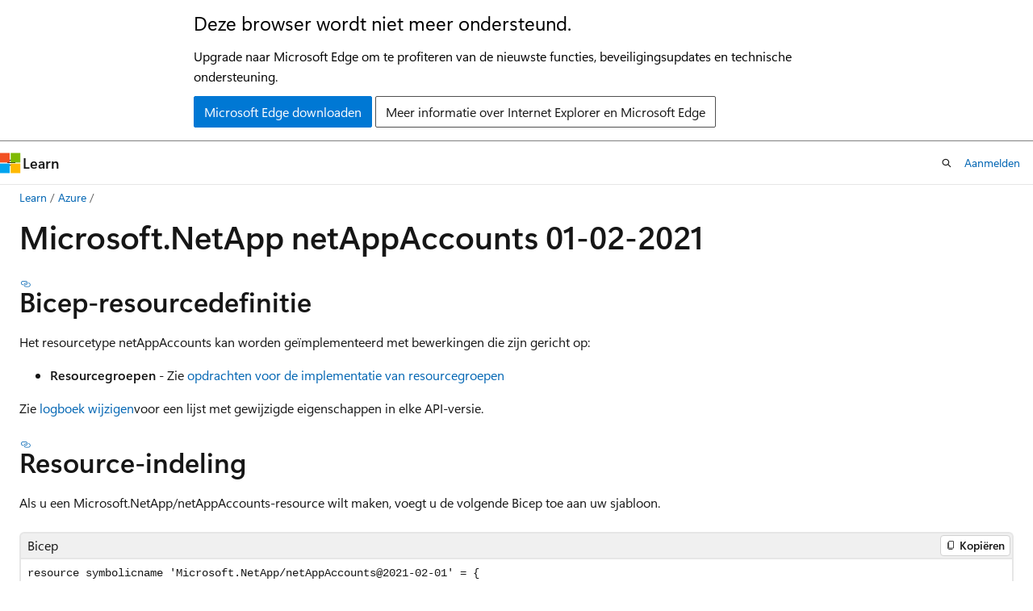

--- FILE ---
content_type: text/html
request_url: https://learn.microsoft.com/nl-nl/azure/templates/microsoft.netapp/2021-02-01/netappaccounts
body_size: 78343
content:
 <!DOCTYPE html>
		<html
			class="layout layout-holy-grail   show-table-of-contents conceptual show-breadcrumb default-focus"
			lang="nl-nl"
			dir="ltr"
			data-authenticated="false"
			data-auth-status-determined="false"
			data-target="docs"
			x-ms-format-detection="none"
		>
			
		<head>
			<title>Microsoft.NetApp/netAppAccounts 01-02-2021 - Bicep, ARM template &amp; Terraform AzAPI reference | Microsoft Learn</title>
			<meta charset="utf-8" />
			<meta name="viewport" content="width=device-width, initial-scale=1.0" />
			<meta name="color-scheme" content="light dark" />

			<meta name="description" content="Azure Microsoft.NetApp/netAppAccounts syntaxis en eigenschappen voor gebruik in Azure Resource Manager-sjablonen voor het implementeren van de resource. API-versie 2021-02-01" />
			<link rel="canonical" href="https://learn.microsoft.com/nl-nl/azure/templates/microsoft.netapp/2021-02-01/netappaccounts" /> 

			<!-- Non-customizable open graph and sharing-related metadata -->
			<meta name="twitter:card" content="summary_large_image" />
			<meta name="twitter:site" content="@MicrosoftLearn" />
			<meta property="og:type" content="website" />
			<meta property="og:image:alt" content="Microsoft Learn" />
			<meta property="og:image" content="https://learn.microsoft.com/en-us/media/open-graph-image.png" />
			<!-- Page specific open graph and sharing-related metadata -->
			<meta property="og:title" content="Microsoft.NetApp/netAppAccounts 01-02-2021 - Bicep, ARM template &amp; Terraform AzAPI reference" />
			<meta property="og:url" content="https://learn.microsoft.com/nl-nl/azure/templates/microsoft.netapp/2021-02-01/netappaccounts" />
			<meta property="og:description" content="Azure Microsoft.NetApp/netAppAccounts syntaxis en eigenschappen voor gebruik in Azure Resource Manager-sjablonen voor het implementeren van de resource. API-versie 2021-02-01" />
			<meta name="platform_id" content="6cd29b9b-132d-a3a7-0071-db53f0a8e107" /> <meta name="scope" content="Azure,Deployment resources" />
			<meta name="locale" content="nl-nl" />
			 <meta name="adobe-target" content="true" /> 
			<meta name="uhfHeaderId" content="azure" />

			<meta name="page_type" content="conceptual" />

			<!--page specific meta tags-->
			

			<!-- custom meta tags -->
			
		<meta name="schema" content="Conceptual" />
	
		<meta name="author" content="mumian" />
	
		<meta name="breadcrumb_path" content="/azure/templates/breadcrumb/toc.json" />
	
		<meta name="depot_name" content="MSDN.arm-schema-ref" />
	
		<meta name="document_id" content="7e4a0e95-883b-6c55-3019-77695bb0f35b" />
	
		<meta name="document_version_independent_id" content="a42e8920-ba47-d5cf-ff65-038423c382d7" />
	
		<meta name="feedback_system" content="Standard" />
	
		<meta name="git_commit_id" content="39848576d9ae046104d325f3fac0cbabfcffd0bd" />
	
		<meta name="gitcommit" content="https://github.com/MicrosoftDocs/azure-resource-manager-schema-reference-pr/blob/39848576d9ae046104d325f3fac0cbabfcffd0bd/arm-schema-ref/Microsoft.NetApp/2021-02-01/netAppAccounts.md" />
	
		<meta name="ms.author" content="jgao" />
	
		<meta name="ms.date" content="2024-12-09T00:00:00Z" />
	
		<meta name="ms.service" content="azure-resource-manager" />
	
		<meta name="ms.topic" content="reference" />
	
		<meta name="original_content_git_url" content="https://github.com/MicrosoftDocs/azure-resource-manager-schema-reference-pr/blob/live/arm-schema-ref/Microsoft.NetApp/2021-02-01/netAppAccounts.md" />
	
		<meta name="site_name" content="Docs" />
	
		<meta name="updated_at" content="2026-01-21T15:25:00Z" />
	
		<meta name="zone_pivot_group_filename" content="templates/zone-pivot-groups.json" />
	
		<meta name="zone_pivot_groups" content="deployment-languages-reference" />
	
		<meta name="ms.translationtype" content="MT" />
	
		<meta name="ms.contentlocale" content="nl-nl" />
	
		<meta name="loc_version" content="2026-01-20T19:42:02.6664684Z" />
	
		<meta name="loc_source_id" content="Github-79997116#live" />
	
		<meta name="loc_file_id" content="Github-79997116.live.MSDN.arm-schema-ref.Microsoft.NetApp/2021-02-01/netAppAccounts.md" />
	
		<meta name="toc_rel" content="../../toc.json" />
	
		<meta name="feedback_product_url" content="" />
	
		<meta name="feedback_help_link_type" content="" />
	
		<meta name="feedback_help_link_url" content="" />
	
		<meta name="word_count" content="1854" />
	
		<meta name="asset_id" content="microsoft.netapp/2021-02-01/netappaccounts" />
	
		<meta name="item_type" content="Content" />
	
		<meta name="previous_tlsh_hash" content="7496D06296AC5900EF690126FCCBBE8D8C05C9086BF04BDBB66596A37A3F3FBDA65CAB475B17056C203C814A3FF1B01665E7932AC17DD52EB14CAFD5C16044B3A98445EE85" />
	
		<meta name="github_feedback_content_git_url" content="https://github.com/MicrosoftDocs/azure-resource-manager-schema-reference-pr/blob/live/arm-schema-ref/Microsoft.NetApp/2021-02-01/netAppAccounts.md" />
	 
		<meta name="cmProducts" content="https://microsoft-devrel.poolparty.biz/DevRelOfferingOntology/37da4cc9-0cfc-42a9-ba5e-805706b01ef8" data-source="generated" />
	
		<meta name="spProducts" content="https://microsoft-devrel.poolparty.biz/DevRelOfferingOntology/3661fb96-d414-4a4e-b7ad-9370637790dd" data-source="generated" />
	

			<!-- assets and js globals -->
			
			<link rel="stylesheet" href="/static/assets/0.4.03312.7442-df38ac9c/styles/site-ltr.css" />
			
			<link rel="preconnect" href="//mscom.demdex.net" crossorigin />
						<link rel="dns-prefetch" href="//target.microsoft.com" />
						<link rel="dns-prefetch" href="//microsoftmscompoc.tt.omtrdc.net" />
						<link
							rel="preload"
							as="script"
							href="/static/third-party/adobe-target/at-js/2.9.0/at.js"
							integrity="sha384-l4AKhsU8cUWSht4SaJU5JWcHEWh1m4UTqL08s6b/hqBLAeIDxTNl+AMSxTLx6YMI"
							crossorigin="anonymous"
							id="adobe-target-script"
							type="application/javascript"
						/>
			<script src="https://wcpstatic.microsoft.com/mscc/lib/v2/wcp-consent.js"></script>
			<script src="https://js.monitor.azure.com/scripts/c/ms.jsll-4.min.js"></script>
			<script src="/_themes/docs.theme/master/nl-nl/_themes/global/deprecation.js"></script>

			<!-- msdocs global object -->
			<script id="msdocs-script">
		var msDocs = {
  "environment": {
    "accessLevel": "online",
    "azurePortalHostname": "portal.azure.com",
    "reviewFeatures": false,
    "supportLevel": "production",
    "systemContent": true,
    "siteName": "learn",
    "legacyHosting": false
  },
  "data": {
    "contentLocale": "nl-nl",
    "contentDir": "ltr",
    "userLocale": "nl-nl",
    "userDir": "ltr",
    "pageTemplate": "Conceptual",
    "brand": "azure",
    "context": {},
    "standardFeedback": true,
    "showFeedbackReport": false,
    "feedbackHelpLinkType": "",
    "feedbackHelpLinkUrl": "",
    "feedbackSystem": "Standard",
    "feedbackGitHubRepo": "",
    "feedbackProductUrl": "",
    "extendBreadcrumb": false,
    "isEditDisplayable": false,
    "isPrivateUnauthorized": false,
    "hideViewSource": false,
    "isPermissioned": false,
    "hasRecommendations": false,
    "contributors": [
      {
        "name": "mumian",
        "url": "https://github.com/mumian"
      },
      {
        "name": "LiSeda",
        "url": "https://github.com/LiSeda"
      },
      {
        "name": "tfitzmac",
        "url": "https://github.com/tfitzmac"
      }
    ]
  },
  "functions": {}
};;
	</script>

			<!-- base scripts, msdocs global should be before this -->
			<script src="/static/assets/0.4.03312.7442-df38ac9c/scripts/nl-nl/index-docs.js"></script>
			

			<!-- json-ld -->
			
		</head>
	
			<body
				id="body"
				data-bi-name="body"
				class="layout-body "
				lang="nl-nl"
				dir="ltr"
			>
				<header class="layout-body-header">
		<div class="header-holder has-default-focus">
			
		<a
			href="#main"
			
			style="z-index: 1070"
			class="outline-color-text visually-hidden-until-focused position-fixed inner-focus focus-visible top-0 left-0 right-0 padding-xs text-align-center background-color-body"
			
		>
			Naar hoofdinhoud gaan
		</a>
	
		<a
			href="#"
			data-skip-to-ask-learn
			style="z-index: 1070"
			class="outline-color-text visually-hidden-until-focused position-fixed inner-focus focus-visible top-0 left-0 right-0 padding-xs text-align-center background-color-body"
			hidden
		>
			Doorgaan naar de Ask Learn-chatervaring
		</a>
	

			<div hidden id="cookie-consent-holder" data-test-id="cookie-consent-container"></div>
			<!-- Unsupported browser warning -->
			<div
				id="unsupported-browser"
				style="background-color: white; color: black; padding: 16px; border-bottom: 1px solid grey;"
				hidden
			>
				<div style="max-width: 800px; margin: 0 auto;">
					<p style="font-size: 24px">Deze browser wordt niet meer ondersteund.</p>
					<p style="font-size: 16px; margin-top: 16px;">
						Upgrade naar Microsoft Edge om te profiteren van de nieuwste functies, beveiligingsupdates en technische ondersteuning.
					</p>
					<div style="margin-top: 12px;">
						<a
							href="https://go.microsoft.com/fwlink/p/?LinkID=2092881 "
							style="background-color: #0078d4; border: 1px solid #0078d4; color: white; padding: 6px 12px; border-radius: 2px; display: inline-block;"
						>
							Microsoft Edge downloaden
						</a>
						<a
							href="https://learn.microsoft.com/en-us/lifecycle/faq/internet-explorer-microsoft-edge"
							style="background-color: white; padding: 6px 12px; border: 1px solid #505050; color: #171717; border-radius: 2px; display: inline-block;"
						>
							Meer informatie over Internet Explorer en Microsoft Edge
						</a>
					</div>
				</div>
			</div>
			<!-- site header -->
			<header
				id="ms--site-header"
				data-test-id="site-header-wrapper"
				role="banner"
				itemscope="itemscope"
				itemtype="http://schema.org/Organization"
			>
				<div
					id="ms--mobile-nav"
					class="site-header display-none-tablet padding-inline-none gap-none"
					data-bi-name="mobile-header"
					data-test-id="mobile-header"
				></div>
				<div
					id="ms--primary-nav"
					class="site-header display-none display-flex-tablet"
					data-bi-name="L1-header"
					data-test-id="primary-header"
				></div>
				<div
					id="ms--secondary-nav"
					class="site-header display-none display-flex-tablet"
					data-bi-name="L2-header"
					data-test-id="secondary-header"
					
				></div>
			</header>
			
		<!-- banner -->
		<div data-banner>
			<div id="disclaimer-holder"></div>
			
		</div>
		<!-- banner end -->
	
		</div>
	</header>
				 <section
					id="layout-body-menu"
					class="layout-body-menu display-flex"
					data-bi-name="menu"
			  >
					
		<div
			id="left-container"
			class="left-container display-none display-block-tablet padding-inline-sm padding-bottom-sm width-full"
			data-toc-container="true"
		>
			<!-- Regular TOC content (default) -->
			<div id="ms--toc-content" class="height-full">
				<nav
					id="affixed-left-container"
					class="margin-top-sm-tablet position-sticky display-flex flex-direction-column"
					aria-label="Primair"
					data-bi-name="left-toc"
					role="navigation"
				></nav>
			</div>
			<!-- Collapsible TOC content (hidden by default) -->
			<div id="ms--toc-content-collapsible" class="height-full" hidden>
				<nav
					id="affixed-left-container"
					class="margin-top-sm-tablet position-sticky display-flex flex-direction-column"
					aria-label="Primair"
					data-bi-name="left-toc"
					role="navigation"
				>
					<div
						id="ms--collapsible-toc-header"
						class="display-flex justify-content-flex-end margin-bottom-xxs"
					>
						<button
							type="button"
							class="button button-clear inner-focus"
							data-collapsible-toc-toggle
							aria-expanded="true"
							aria-controls="ms--collapsible-toc-content"
							aria-label="Inhoudsopgave"
						>
							<span class="icon font-size-h4" aria-hidden="true">
								<span class="docon docon-panel-left-contract"></span>
							</span>
						</button>
					</div>
				</nav>
			</div>
		</div>
	
			  </section>

				<main
					id="main"
					role="main"
					class="layout-body-main "
					data-bi-name="content"
					lang="nl-nl"
					dir="ltr"
				>
					
			<div
		id="ms--content-header"
		class="content-header default-focus border-bottom-none"
		data-bi-name="content-header"
	>
		<div class="content-header-controls margin-xxs margin-inline-sm-tablet">
			<button
				type="button"
				class="contents-button button button-sm margin-right-xxs"
				data-bi-name="contents-expand"
				aria-haspopup="true"
				data-contents-button
			>
				<span class="icon" aria-hidden="true"><span class="docon docon-menu"></span></span>
				<span class="contents-expand-title"> Inhoudsopgave </span>
			</button>
			<button
				type="button"
				class="ap-collapse-behavior ap-expanded button button-sm"
				data-bi-name="ap-collapse"
				aria-controls="action-panel"
			>
				<span class="icon" aria-hidden="true"><span class="docon docon-exit-mode"></span></span>
				<span>Editormodus afsluiten</span>
			</button>
		</div>
	</div>
			<div data-main-column class="padding-sm padding-top-none padding-top-sm-tablet">
				<div>
					
		<div id="article-header" class="background-color-body margin-bottom-xs display-none-print">
			<div class="display-flex align-items-center justify-content-space-between">
				
		<details
			id="article-header-breadcrumbs-overflow-popover"
			class="popover"
			data-for="article-header-breadcrumbs"
		>
			<summary
				class="button button-clear button-primary button-sm inner-focus"
				aria-label="Alle navigatiepaden"
			>
				<span class="icon">
					<span class="docon docon-more"></span>
				</span>
			</summary>
			<div id="article-header-breadcrumbs-overflow" class="popover-content padding-none"></div>
		</details>

		<bread-crumbs
			id="article-header-breadcrumbs"
			role="group"
			aria-label="Broodkruimels"
			data-test-id="article-header-breadcrumbs"
			class="overflow-hidden flex-grow-1 margin-right-sm margin-right-md-tablet margin-right-lg-desktop margin-left-negative-xxs padding-left-xxs"
		></bread-crumbs>
	 
		<div
			id="article-header-page-actions"
			class="opacity-none margin-left-auto display-flex flex-wrap-no-wrap align-items-stretch"
		>
			
		<button
			class="button button-sm border-none inner-focus display-none-tablet flex-shrink-0 "
			data-bi-name="ask-learn-assistant-entry"
			data-test-id="ask-learn-assistant-modal-entry-mobile"
			data-ask-learn-modal-entry
			
			type="button"
			style="min-width: max-content;"
			aria-expanded="false"
			aria-label="Vraag het aan Learn"
			hidden
		>
			<span class="icon font-size-lg" aria-hidden="true">
				<span class="docon docon-chat-sparkle-fill gradient-ask-learn-logo"></span>
			</span>
		</button>
		<button
			class="button button-sm display-none display-inline-flex-tablet display-none-desktop flex-shrink-0 margin-right-xxs border-color-ask-learn "
			data-bi-name="ask-learn-assistant-entry"
			
			data-test-id="ask-learn-assistant-modal-entry-tablet"
			data-ask-learn-modal-entry
			type="button"
			style="min-width: max-content;"
			aria-expanded="false"
			hidden
		>
			<span class="icon font-size-lg" aria-hidden="true">
				<span class="docon docon-chat-sparkle-fill gradient-ask-learn-logo"></span>
			</span>
			<span>Vraag het aan Learn</span>
		</button>
		<button
			class="button button-sm display-none flex-shrink-0 display-inline-flex-desktop margin-right-xxs border-color-ask-learn "
			data-bi-name="ask-learn-assistant-entry"
			
			data-test-id="ask-learn-assistant-flyout-entry"
			data-ask-learn-flyout-entry
			data-flyout-button="toggle"
			type="button"
			style="min-width: max-content;"
			aria-expanded="false"
			aria-controls="ask-learn-flyout"
			hidden
		>
			<span class="icon font-size-lg" aria-hidden="true">
				<span class="docon docon-chat-sparkle-fill gradient-ask-learn-logo"></span>
			</span>
			<span>Vraag het aan Learn</span>
		</button>
	 
		<button
			type="button"
			id="ms--focus-mode-button"
			data-focus-mode
			data-bi-name="focus-mode-entry"
			class="button button-sm flex-shrink-0 margin-right-xxs display-none display-inline-flex-desktop"
		>
			<span class="icon font-size-lg" aria-hidden="true">
				<span class="docon docon-glasses"></span>
			</span>
			<span>Focusmodus</span>
		</button>
	 

			<details class="popover popover-right" id="article-header-page-actions-overflow">
				<summary
					class="justify-content-flex-start button button-clear button-sm button-primary inner-focus"
					aria-label="Meer acties"
					title="Meer acties"
				>
					<span class="icon" aria-hidden="true">
						<span class="docon docon-more-vertical"></span>
					</span>
				</summary>
				<div class="popover-content">
					
		<button
			data-page-action-item="overflow-mobile"
			type="button"
			class="button-block button-sm inner-focus button button-clear display-none-tablet justify-content-flex-start text-align-left"
			data-bi-name="contents-expand"
			data-contents-button
			data-popover-close
		>
			<span class="icon">
				<span class="docon docon-editor-list-bullet" aria-hidden="true"></span>
			</span>
			<span class="contents-expand-title">Inhoudsopgave</span>
		</button>
	 
		<a
			id="lang-link-overflow"
			class="button-sm inner-focus button button-clear button-block justify-content-flex-start text-align-left"
			data-bi-name="language-toggle"
			data-page-action-item="overflow-all"
			data-check-hidden="true"
			data-read-in-link
			href="#"
			hidden
		>
			<span class="icon" aria-hidden="true" data-read-in-link-icon>
				<span class="docon docon-locale-globe"></span>
			</span>
			<span data-read-in-link-text>Lezen in het Engels</span>
		</a>
	 
		<button
			type="button"
			class="collection button button-clear button-sm button-block justify-content-flex-start text-align-left inner-focus"
			data-list-type="collection"
			data-bi-name="collection"
			data-page-action-item="overflow-all"
			data-check-hidden="true"
			data-popover-close
		>
			<span class="icon" aria-hidden="true">
				<span class="docon docon-circle-addition"></span>
			</span>
			<span class="collection-status">Toevoegen</span>
		</button>
	
					
		<button
			type="button"
			class="collection button button-block button-clear button-sm justify-content-flex-start text-align-left inner-focus"
			data-list-type="plan"
			data-bi-name="plan"
			data-page-action-item="overflow-all"
			data-check-hidden="true"
			data-popover-close
			hidden
		>
			<span class="icon" aria-hidden="true">
				<span class="docon docon-circle-addition"></span>
			</span>
			<span class="plan-status">Toevoegen aan plan</span>
		</button>
	  
					
		<hr class="margin-block-xxs" />
		<h4 class="font-size-sm padding-left-xxs">Delen via</h4>
		
					<a
						class="button button-clear button-sm inner-focus button-block justify-content-flex-start text-align-left text-decoration-none share-facebook"
						data-bi-name="facebook"
						data-page-action-item="overflow-all"
						href="#"
					>
						<span class="icon color-primary" aria-hidden="true">
							<span class="docon docon-facebook-share"></span>
						</span>
						<span>Facebook</span>
					</a>

					<a
						href="#"
						class="button button-clear button-sm inner-focus button-block justify-content-flex-start text-align-left text-decoration-none share-twitter"
						data-bi-name="twitter"
						data-page-action-item="overflow-all"
					>
						<span class="icon color-text" aria-hidden="true">
							<span class="docon docon-xlogo-share"></span>
						</span>
						<span>x.com</span>
					</a>

					<a
						href="#"
						class="button button-clear button-sm inner-focus button-block justify-content-flex-start text-align-left text-decoration-none share-linkedin"
						data-bi-name="linkedin"
						data-page-action-item="overflow-all"
					>
						<span class="icon color-primary" aria-hidden="true">
							<span class="docon docon-linked-in-logo"></span>
						</span>
						<span>LinkedIn</span>
					</a>
					<a
						href="#"
						class="button button-clear button-sm inner-focus button-block justify-content-flex-start text-align-left text-decoration-none share-email"
						data-bi-name="email"
						data-page-action-item="overflow-all"
					>
						<span class="icon color-primary" aria-hidden="true">
							<span class="docon docon-mail-message"></span>
						</span>
						<span>E-mail</span>
					</a>
			  
	 
		<hr class="margin-block-xxs" />
		<button
			class="button button-block button-clear button-sm justify-content-flex-start text-align-left inner-focus"
			type="button"
			data-bi-name="print"
			data-page-action-item="overflow-all"
			data-popover-close
			data-print-page
			data-check-hidden="true"
		>
			<span class="icon color-primary" aria-hidden="true">
				<span class="docon docon-print"></span>
			</span>
			<span>Afdrukken</span>
		</button>
	
				</div>
			</details>
		</div>
	
			</div>
		</div>
	  
		<!-- privateUnauthorizedTemplate is hidden by default -->
		<div unauthorized-private-section data-bi-name="permission-content-unauthorized-private" hidden>
			<hr class="hr margin-top-xs margin-bottom-sm" />
			<div class="notification notification-info">
				<div class="notification-content">
					<p class="margin-top-none notification-title">
						<span class="icon">
							<span class="docon docon-exclamation-circle-solid" aria-hidden="true"></span>
						</span>
						<span>Notitie</span>
					</p>
					<p class="margin-top-none authentication-determined not-authenticated">
						Voor toegang tot deze pagina is autorisatie vereist. U kunt proberen <a class="docs-sign-in" href="#" data-bi-name="permission-content-sign-in">u aan te melden</a> of <a  class="docs-change-directory" data-bi-name="permisson-content-change-directory">de directory te wijzigen</a>.
					</p>
					<p class="margin-top-none authentication-determined authenticated">
						Voor toegang tot deze pagina is autorisatie vereist. U kunt proberen de <a class="docs-change-directory" data-bi-name="permisson-content-change-directory">mappen te wijzigen</a>.
					</p>
				</div>
			</div>
		</div>
	
					<div class="content"><h1 id="microsoftnetapp-netappaccounts-2021-02-01">Microsoft.NetApp netAppAccounts 01-02-2021</h1></div>
					
		<div
			id="article-metadata"
			data-bi-name="article-metadata"
			data-test-id="article-metadata"
			class="page-metadata-container display-flex gap-xxs justify-content-space-between align-items-center flex-wrap-wrap"
		>
			 
				<div
					id="user-feedback"
					class="margin-block-xxs display-none display-none-print"
					hidden
					data-hide-on-archived
				>
					
		<button
			id="user-feedback-button"
			data-test-id="conceptual-feedback-button"
			class="button button-sm button-clear button-primary display-none"
			type="button"
			data-bi-name="user-feedback-button"
			data-user-feedback-button
			hidden
		>
			<span class="icon" aria-hidden="true">
				<span class="docon docon-like"></span>
			</span>
			<span>Feedback</span>
		</button>
	
				</div>
		  
		</div>
	 
		<div data-id="ai-summary" hidden>
			<div id="ms--ai-summary-cta" class="margin-top-xs display-flex align-items-center">
				<span class="icon" aria-hidden="true">
					<span class="docon docon-sparkle-fill gradient-text-vivid"></span>
				</span>
				<button
					id="ms--ai-summary"
					type="button"
					class="tag tag-sm tag-suggestion margin-left-xxs"
					data-test-id="ai-summary-cta"
					data-bi-name="ai-summary-cta"
					data-an="ai-summary"
				>
					<span class="ai-summary-cta-text">
						Dit artikel voor mij samenvatten
					</span>
				</button>
			</div>
			<!-- Slot where the client will render the summary card after the user clicks the CTA -->
			<div id="ms--ai-summary-header" class="margin-top-xs"></div>
		</div>
	 
		<nav
			id="center-doc-outline"
			class="doc-outline is-hidden-desktop display-none-print margin-bottom-sm"
			data-bi-name="intopic toc"
			aria-label="In dit artikel"
		>
			<h2 id="ms--in-this-article" class="title is-6 margin-block-xs">
				In dit artikel
			</h2>
		</nav>
	
					<div class="content"><div class="op_single_selector" title1="API Versions:">
<ul>
<li>
              <a href="../netappaccounts" data-linktype="relative-path">Laatst</a></li>
<li>
              <a href="../2025-09-01/netappaccounts" data-linktype="relative-path">2025-09-01</a></li>
<li>
              <a href="../2025-09-01-preview/netappaccounts" data-linktype="relative-path">2025-09-01-voorbeschouwing</a></li>
<li>
              <a href="../2025-08-01/netappaccounts" data-linktype="relative-path">2025-08-01</a></li>
<li>
              <a href="../2025-08-01-preview/netappaccounts" data-linktype="relative-path">2025-08-01-voorbeeld</a></li>
<li>
              <a href="../2025-07-01-preview/netappaccounts" data-linktype="relative-path">2025-07-01-preview</a></li>
<li>
              <a href="../2025-06-01/netappaccounts" data-linktype="relative-path">2025-06-01</a></li>
<li>
              <a href="../2025-03-01/netappaccounts" data-linktype="relative-path">2025-03-01</a></li>
<li>
              <a href="../2025-03-01-preview/netappaccounts" data-linktype="relative-path">2025-03-01-voorbeeld</a></li>
<li>
              <a href="../2025-01-01/netappaccounts" data-linktype="relative-path">2025-01-01</a></li>
<li>
              <a href="../2025-01-01-preview/netappaccounts" data-linktype="relative-path">2025-01-01-preview-</a></li>
<li>
              <a href="../2024-09-01/netappaccounts" data-linktype="relative-path">2024-09-01</a></li>
<li>
              <a href="../2024-09-01-preview/netappaccounts" data-linktype="relative-path">2024-09-01-preview-</a></li>
<li>
              <a href="../2024-07-01/netappaccounts" data-linktype="relative-path">2024-07-01</a></li>
<li>
              <a href="../2024-07-01-preview/netappaccounts" data-linktype="relative-path">2024-07-01-preview-</a></li>
<li>
              <a href="../2024-05-01/netappaccounts" data-linktype="relative-path">2024-05-01</a></li>
<li>
              <a href="../2024-05-01-preview/netappaccounts" data-linktype="relative-path">2024-05-01-voorbeeld</a></li>
<li>
              <a href="../2024-03-01/netappaccounts" data-linktype="relative-path">2024-03-01</a></li>
<li>
              <a href="../2024-03-01-preview/netappaccounts" data-linktype="relative-path">2024-03-01-preview-</a></li>
<li>
              <a href="../2024-01-01/netappaccounts" data-linktype="relative-path">2024-01-01</a></li>
<li>
              <a href="../2023-11-01/netappaccounts" data-linktype="relative-path">2023-11-01</a></li>
<li>
              <a href="../2023-11-01-preview/netappaccounts" data-linktype="relative-path">2023-11-01-preview-</a></li>
<li>
              <a href="../2023-07-01/netappaccounts" data-linktype="relative-path">2023-07-01</a></li>
<li>
              <a href="../2023-07-01-preview/netappaccounts" data-linktype="relative-path">2023-07-01-preview-</a></li>
<li>
              <a href="../2023-05-01/netappaccounts" data-linktype="relative-path">2023-05-01</a></li>
<li>
              <a href="../2023-05-01-preview/netappaccounts" data-linktype="relative-path">2023-05-01-preview-</a></li>
<li>
              <a href="../2022-11-01/netappaccounts" data-linktype="relative-path">2022-11-01</a></li>
<li>
              <a href="../2022-11-01-preview/netappaccounts" data-linktype="relative-path">2022-11-01-preview-</a></li>
<li>
              <a href="../2022-09-01/netappaccounts" data-linktype="relative-path">2022-09-01</a></li>
<li>
              <a href="../2022-05-01/netappaccounts" data-linktype="relative-path">2022-05-01</a></li>
<li>
              <a href="../2022-03-01/netappaccounts" data-linktype="relative-path">2022-03-01</a></li>
<li>
              <a href="../2022-01-01/netappaccounts" data-linktype="relative-path">2022-01-01</a></li>
<li>
              <a href="../2021-10-01/netappaccounts" data-linktype="relative-path">2021-10-01</a></li>
<li>
              <a href="../2021-08-01/netappaccounts" data-linktype="relative-path">2021-08-01</a></li>
<li>
              <a href="../2021-06-01/netappaccounts" data-linktype="relative-path">2021-06-01</a></li>
<li>
              <a href="../2021-04-01/netappaccounts" data-linktype="relative-path">2021-04-01</a></li>
<li>
              <a href="../2021-04-01-preview/netappaccounts" data-linktype="relative-path">2021-04-01-preview-</a></li>
<li>
              <a href="netappaccounts" data-linktype="relative-path">2021-02-01</a></li>
<li>
              <a href="../2020-12-01/netappaccounts" data-linktype="relative-path">2020-12-01</a></li>
<li>
              <a href="../2020-11-01/netappaccounts" data-linktype="relative-path">2020-11-01</a></li>
<li>
              <a href="../2020-09-01/netappaccounts" data-linktype="relative-path">2020-09-01</a></li>
<li>
              <a href="../2020-08-01/netappaccounts" data-linktype="relative-path">2020-08-01</a></li>
<li>
              <a href="../2020-07-01/netappaccounts" data-linktype="relative-path">2020-07-01</a></li>
<li>
              <a href="../2020-06-01/netappaccounts" data-linktype="relative-path">2020-06-01</a></li>
<li>
              <a href="../2020-05-01/netappaccounts" data-linktype="relative-path">2020-05-01</a></li>
<li>
              <a href="../2020-03-01/netappaccounts" data-linktype="relative-path">2020-03-01</a></li>
<li>
              <a href="../2020-02-01/netappaccounts" data-linktype="relative-path">2020-02-01</a></li>
<li>
              <a href="../2019-11-01/netappaccounts" data-linktype="relative-path">2019-11-01</a></li>
<li>
              <a href="../2019-10-01/netappaccounts" data-linktype="relative-path">2019-10-01</a></li>
<li>
              <a href="../2019-08-01/netappaccounts" data-linktype="relative-path">2019-08-01</a></li>
<li>
              <a href="../2019-07-01/netappaccounts" data-linktype="relative-path">2019-07-01</a></li>
<li>
              <a href="../2019-06-01/netappaccounts" data-linktype="relative-path">2019-06-01</a></li>
<li>
              <a href="../2019-05-01/netappaccounts" data-linktype="relative-path">2019-05-01</a></li>
<li>
              <a href="../2017-08-15/netappaccounts" data-linktype="relative-path">2017-08-15</a></li>
</ul>
</div>
<div class="zone has-pivot" data-pivot="deployment-language-bicep">
<h2 id="bicep-resource-definition">Bicep-resourcedefinitie</h2>
<p>Het resourcetype netAppAccounts kan worden geïmplementeerd met bewerkingen die zijn gericht op:</p>
<ul>
<li>
              <strong>Resourcegroepen</strong> - Zie <a href="/nl-nl/azure/azure-resource-manager/bicep/deploy-to-resource-group" data-linktype="absolute-path">opdrachten voor de implementatie van resourcegroepen</a></li>
</ul>
<p>Zie <a href="../change-log/netappaccounts" data-linktype="relative-path">logboek wijzigen</a>voor een lijst met gewijzigde eigenschappen in elke API-versie.</p>
<h2 id="resource-format">Resource-indeling</h2>
<p>Als u een Microsoft.NetApp/netAppAccounts-resource wilt maken, voegt u de volgende Bicep toe aan uw sjabloon.</p>
<pre><code class="lang-bicep">resource symbolicname 'Microsoft.NetApp/netAppAccounts@2021-02-01' = {
  location: 'string'
  name: 'string'
  properties: {
    activeDirectories: [
      {
        activeDirectoryId: 'string'
        adName: 'string'
        aesEncryption: bool
        allowLocalNfsUsersWithLdap: bool
        backupOperators: [
          'string'
        ]
        dns: 'string'
        domain: 'string'
        kdcIP: 'string'
        ldapOverTLS: bool
        ldapSigning: bool
        organizationalUnit: 'string'
        password: 'string'
        securityOperators: [
          'string'
        ]
        serverRootCACertificate: 'string'
        site: 'string'
        smbServerName: 'string'
        username: 'string'
      }
    ]
    encryption: {
      keySource: 'string'
    }
  }
  tags: {
    {customized property}: 'string'
  }
}
</code></pre>
<h2 id="property-values">Eigenschapswaarden</h2>
<h3 id="microsoftnetappnetappaccounts">Microsoft.NetApp/netAppAccounts</h3>
<table>
<thead>
<tr>
<th>Naam</th>
<th>Beschrijving</th>
<th>Waarde</th>
</tr>
</thead>
<tbody>
<tr>
<td>locatie</td>
<td>Bronlocatie</td>
<td>tekenreeks (vereist)</td>
</tr>
<tr>
<td>naam</td>
<td>De resourcenaam</td>
<td>tekenreeks (vereist)</td>
</tr>
<tr>
<td>eigenschappen</td>
<td>Eigenschappen van NetApp-account</td>
<td>
              <a href="#accountproperties" data-linktype="self-bookmark">AccountProperties-</a></td>
</tr>
<tr>
<td>etiketten</td>
<td>Resourcetags</td>
<td>Woordenlijst met tagnamen en -waarden. Zie <a href="/nl-nl/azure/azure-resource-manager/management/tag-resources#arm-templates" data-linktype="absolute-path">Tags in sjablonen</a></td>
</tr>
</tbody>
</table>
<h3 id="accountencryption">AccountEncryptie</h3>
<table>
<thead>
<tr>
<th>Naam</th>
<th>Beschrijving</th>
<th>Waarde</th>
</tr>
</thead>
<tbody>
<tr>
<td>sleutelbron</td>
<td>Versleutelingssleutelbron. Mogelijke waarden zijn: 'Microsoft.NetApp'.</td>
<td>touw</td>
</tr>
</tbody>
</table>
<h3 id="accountproperties">AccountEigenschappen</h3>
<table>
<thead>
<tr>
<th>Naam</th>
<th>Beschrijving</th>
<th>Waarde</th>
</tr>
</thead>
<tbody>
<tr>
<td>actieve mappen</td>
<td>Active Directory's</td>
<td>
              <a href="#activedirectory" data-linktype="self-bookmark">ActiveDirectory</a></td>
</tr>
<tr>
<td>versleuteling</td>
<td>Versleutelingsinstellingen</td>
<td>
              <a href="#accountencryption" data-linktype="self-bookmark">AccountEncryption-</a></td>
</tr>
</tbody>
</table>
<h3 id="activedirectory">Active Directory</h3>
<table>
<thead>
<tr>
<th>Naam</th>
<th>Beschrijving</th>
<th>Waarde</th>
</tr>
</thead>
<tbody>
<tr>
<td>activeDirectory-id</td>
<td>Id van de Active Directory</td>
<td>touw</td>
</tr>
<tr>
<td>adName</td>
<td>Naam van de Active Directory-machine. Deze optionele parameter wordt alleen gebruikt tijdens het maken van een kerberos-volume</td>
<td>snaar <br><br>Beperkingen:<br>Minimale lengte = 1<br>Maximale lengte = 64</td>
</tr>
<tr>
<td>aesEncryptie</td>
<td>Indien ingeschakeld, wordt AES-versleuteling ingeschakeld voor SMB-communicatie.</td>
<td>Bool</td>
</tr>
<tr>
<td>allowLocalNfsUsersWithLdap</td>
<td>Indien ingeschakeld, kunnen lokale NFS-clientgebruikers (naast LDAP-gebruikers) ook toegang krijgen tot de NFS-volumes.</td>
<td>Bool</td>
</tr>
<tr>
<td>back-upoperatoren</td>
<td>Gebruikers die moeten worden toegevoegd aan de active directory-groep ingebouwde back-upoperator. Een lijst met unieke gebruikersnamen zonder domeinaanduiding</td>
<td>snaar <br><br>Beperkingen:<br>Minimale lengte = 1<br>Maximale lengte = 255[]</td>
</tr>
<tr>
<td>DNS</td>
<td>Door komma's gescheiden lijst met IP-adressen van DNS-servers (alleen IPv4) voor het Active Directory-domein</td>
<td>snaar <br><br>Beperkingen:<br>Patroon = <code>^(25[0-5]|2[0-4][0-9]|[01]?[0-9][0-9]?)\.(25[0-5]|2[0-4][0-9]|[01]?[0-9][0-9]?)\.(25[0-5]|2[0-4][0-9]|[01]?[0-9][0-9]?)\.(25[0-5]|2[0-4][0-9]|[01]?[0-9][0-9]?)((, ?)(25[0-5]|2[0-4][0-9]|[01]?[0-9][0-9]?)\.(25[0-5]|2[0-4][0-9]|[01]?[0-9][0-9]?)\.(25[0-5]|2[0-4][0-9]|[01]?[0-9][0-9]?)\.(25[0-5]|2[0-4][0-9]|[01]?[0-9][0-9]?))*$</code></td>
</tr>
<tr>
<td>domein</td>
<td>Naam van het Active Directory-domein</td>
<td>touw</td>
</tr>
<tr>
<td>kdcIP</td>
<td>IP-adressen van kdc-servers voor de Active Directory-machine. Deze optionele parameter wordt alleen gebruikt tijdens het maken van een kerberos-volume.</td>
<td>snaar <br><br>Beperkingen:<br>Patroon = <code>^(25[0-5]|2[0-4][0-9]|[01]?[0-9][0-9]?)\.(25[0-5]|2[0-4][0-9]|[01]?[0-9][0-9]?)\.(25[0-5]|2[0-4][0-9]|[01]?[0-9][0-9]?)\.(25[0-5]|2[0-4][0-9]|[01]?[0-9][0-9]?)((, ?)(25[0-5]|2[0-4][0-9]|[01]?[0-9][0-9]?)\.(25[0-5]|2[0-4][0-9]|[01]?[0-9][0-9]?)\.(25[0-5]|2[0-4][0-9]|[01]?[0-9][0-9]?)\.(25[0-5]|2[0-4][0-9]|[01]?[0-9][0-9]?))*$</code></td>
</tr>
<tr>
<td>ldapOverTLS</td>
<td>Hiermee geeft u op of het LDAP-verkeer moet worden beveiligd via TLS.</td>
<td>Bool</td>
</tr>
<tr>
<td>ldapOndertekening</td>
<td>Hiermee geeft u op of het LDAP-verkeer moet worden ondertekend.</td>
<td>Bool</td>
</tr>
<tr>
<td>organisatieeenheid</td>
<td>De organisatie-eenheid (OE) in Windows Active Directory</td>
<td>touw</td>
</tr>
<tr>
<td>wachtwoord</td>
<td>Wachtwoord voor tekst zonder opmaak van Active Directory-domeinbeheerder, waarde wordt gemaskeerd in het antwoord</td>
<td>snaar <br><br>Beperkingen:<br>Gevoelige waarde. Doorgeven als een beveiligde parameter.</td>
</tr>
<tr>
<td>beveiligingOperatoren</td>
<td>Domeingebruikers in de Active Directory krijgen seSecurityPrivilege-bevoegdheid (vereist voor SMB continu beschikbare shares voor SQL). Een lijst met unieke gebruikersnamen zonder domeinaanduiding</td>
<td>snaar <br><br>Beperkingen:<br>Minimale lengte = 1<br>Maximale lengte = 255[]</td>
</tr>
<tr>
<td>serverRootCACertificate</td>
<td>Wanneer LDAP via SSL/TLS is ingeschakeld, is de LDAP-client vereist voor het zelfondertekende basis-CA-certificaatcertificaat van Active Directory Certificate Service met base64. Deze optionele parameter wordt alleen gebruikt voor twee protocollen met LDAP-gebruikerstoewijzingsvolumes.</td>
<td>snaar <br><br>Beperkingen:<br>Minimale lengte = 1<br>Maximale lengte = 10240<br>Gevoelige waarde. Doorgeven als een beveiligde parameter.</td>
</tr>
<tr>
<td>locatie</td>
<td>De Active Directory-site van de service beperkt de detectie van domeincontrollers tot</td>
<td>touw</td>
</tr>
<tr>
<td>smbServerNaam</td>
<td>NetBIOS-naam van de SMB-server. Deze naam wordt geregistreerd als een computeraccount in de AD en wordt gebruikt om volumes te koppelen</td>
<td>touw</td>
</tr>
<tr>
<td>gebruikersnaam</td>
<td>Een domeingebruikersaccount met toestemming voor het maken van computeraccounts</td>
<td>touw</td>
</tr>
</tbody>
</table>
<h3 id="resourcetags">Bron Tags</h3>
<table>
<thead>
<tr>
<th>Naam</th>
<th>Beschrijving</th>
<th>Waarde</th>
</tr>
</thead>
</table>
<h2 id="usage-examples">Gebruiksvoorbeelden</h2>
<h3 id="azure-verified-modules">Geverifieerde Azure-modules</h3>
<p>De volgende <a href="https://aka.ms/avm" data-linktype="external">azure-geverifieerde modules</a> kunnen worden gebruikt om dit resourcetype te implementeren.</p>
<div class="mx-tableFixed">
<table>
<thead>
<tr>
<th>Moduul</th>
<th>Beschrijving</th>
</tr>
</thead>
<tbody>
<tr>
<td>
              <a href="https://github.com/Azure/bicep-registry-modules/tree/main/avm/res/net-app/net-app-account" data-linktype="external">Azure NetApp-bestand</a></td>
<td>AVM-resourcemodule voor Azure NetApp File</td>
</tr>
</tbody>
</table>
</div>
</div>
<div class="zone has-pivot" data-pivot="deployment-language-arm-template">
<h2 id="arm-template-resource-definition">Resourcedefinitie van ARM-sjabloon</h2>
<p>Het resourcetype netAppAccounts kan worden geïmplementeerd met bewerkingen die zijn gericht op:</p>
<ul>
<li>
              <strong>Resourcegroepen</strong> - Zie <a href="/nl-nl/azure/azure-resource-manager/templates/deploy-to-resource-group" data-linktype="absolute-path">opdrachten voor de implementatie van resourcegroepen</a></li>
</ul>
<p>Zie <a href="../change-log/netappaccounts" data-linktype="relative-path">logboek wijzigen</a>voor een lijst met gewijzigde eigenschappen in elke API-versie.</p>
<h2 id="resource-format-1">Resource-indeling</h2>
<p>Als u een Microsoft.NetApp/netAppAccounts-resource wilt maken, voegt u de volgende JSON toe aan uw sjabloon.</p>
<pre><code class="lang-json">{
  "type": "Microsoft.NetApp/netAppAccounts",
  "apiVersion": "2021-02-01",
  "name": "string",
  "location": "string",
  "properties": {
    "activeDirectories": [
      {
        "activeDirectoryId": "string",
        "adName": "string",
        "aesEncryption": "bool",
        "allowLocalNfsUsersWithLdap": "bool",
        "backupOperators": [ "string" ],
        "dns": "string",
        "domain": "string",
        "kdcIP": "string",
        "ldapOverTLS": "bool",
        "ldapSigning": "bool",
        "organizationalUnit": "string",
        "password": "string",
        "securityOperators": [ "string" ],
        "serverRootCACertificate": "string",
        "site": "string",
        "smbServerName": "string",
        "username": "string"
      }
    ],
    "encryption": {
      "keySource": "string"
    }
  },
  "tags": {
    "{customized property}": "string"
  }
}
</code></pre>
<h2 id="property-values-1">Eigenschapswaarden</h2>
<h3 id="microsoftnetappnetappaccounts-1">Microsoft.NetApp/netAppAccounts</h3>
<table>
<thead>
<tr>
<th>Naam</th>
<th>Beschrijving</th>
<th>Waarde</th>
</tr>
</thead>
<tbody>
<tr>
<td>apiVersion</td>
<td>De API-versie</td>
<td>'2021-02-01'</td>
</tr>
<tr>
<td>locatie</td>
<td>Bronlocatie</td>
<td>tekenreeks (vereist)</td>
</tr>
<tr>
<td>naam</td>
<td>De resourcenaam</td>
<td>tekenreeks (vereist)</td>
</tr>
<tr>
<td>eigenschappen</td>
<td>Eigenschappen van NetApp-account</td>
<td>
              <a href="#accountproperties-1" data-linktype="self-bookmark">AccountProperties-</a></td>
</tr>
<tr>
<td>etiketten</td>
<td>Resourcetags</td>
<td>Woordenlijst met tagnamen en -waarden. Zie <a href="/nl-nl/azure/azure-resource-manager/management/tag-resources#arm-templates" data-linktype="absolute-path">Tags in sjablonen</a></td>
</tr>
<tr>
<td>soort</td>
<td>Het brontype</td>
<td>'Microsoft.NetApp/netAppAccounts'</td>
</tr>
</tbody>
</table>
<h3 id="accountencryption-1">AccountEncryptie</h3>
<table>
<thead>
<tr>
<th>Naam</th>
<th>Beschrijving</th>
<th>Waarde</th>
</tr>
</thead>
<tbody>
<tr>
<td>sleutelbron</td>
<td>Versleutelingssleutelbron. Mogelijke waarden zijn: 'Microsoft.NetApp'.</td>
<td>touw</td>
</tr>
</tbody>
</table>
<h3 id="accountproperties-1">AccountEigenschappen</h3>
<table>
<thead>
<tr>
<th>Naam</th>
<th>Beschrijving</th>
<th>Waarde</th>
</tr>
</thead>
<tbody>
<tr>
<td>actieve mappen</td>
<td>Active Directory's</td>
<td>
              <a href="#activedirectory-1" data-linktype="self-bookmark">ActiveDirectory</a></td>
</tr>
<tr>
<td>versleuteling</td>
<td>Versleutelingsinstellingen</td>
<td>
              <a href="#accountencryption-1" data-linktype="self-bookmark">AccountEncryption-</a></td>
</tr>
</tbody>
</table>
<h3 id="activedirectory-1">Active Directory</h3>
<table>
<thead>
<tr>
<th>Naam</th>
<th>Beschrijving</th>
<th>Waarde</th>
</tr>
</thead>
<tbody>
<tr>
<td>activeDirectory-id</td>
<td>Id van de Active Directory</td>
<td>touw</td>
</tr>
<tr>
<td>adName</td>
<td>Naam van de Active Directory-machine. Deze optionele parameter wordt alleen gebruikt tijdens het maken van een kerberos-volume</td>
<td>snaar <br><br>Beperkingen:<br>Minimale lengte = 1<br>Maximale lengte = 64</td>
</tr>
<tr>
<td>aesEncryptie</td>
<td>Indien ingeschakeld, wordt AES-versleuteling ingeschakeld voor SMB-communicatie.</td>
<td>Bool</td>
</tr>
<tr>
<td>allowLocalNfsUsersWithLdap</td>
<td>Indien ingeschakeld, kunnen lokale NFS-clientgebruikers (naast LDAP-gebruikers) ook toegang krijgen tot de NFS-volumes.</td>
<td>Bool</td>
</tr>
<tr>
<td>back-upoperatoren</td>
<td>Gebruikers die moeten worden toegevoegd aan de active directory-groep ingebouwde back-upoperator. Een lijst met unieke gebruikersnamen zonder domeinaanduiding</td>
<td>snaar <br><br>Beperkingen:<br>Minimale lengte = 1<br>Maximale lengte = 255[]</td>
</tr>
<tr>
<td>DNS</td>
<td>Door komma's gescheiden lijst met IP-adressen van DNS-servers (alleen IPv4) voor het Active Directory-domein</td>
<td>snaar <br><br>Beperkingen:<br>Patroon = <code>^(25[0-5]|2[0-4][0-9]|[01]?[0-9][0-9]?)\.(25[0-5]|2[0-4][0-9]|[01]?[0-9][0-9]?)\.(25[0-5]|2[0-4][0-9]|[01]?[0-9][0-9]?)\.(25[0-5]|2[0-4][0-9]|[01]?[0-9][0-9]?)((, ?)(25[0-5]|2[0-4][0-9]|[01]?[0-9][0-9]?)\.(25[0-5]|2[0-4][0-9]|[01]?[0-9][0-9]?)\.(25[0-5]|2[0-4][0-9]|[01]?[0-9][0-9]?)\.(25[0-5]|2[0-4][0-9]|[01]?[0-9][0-9]?))*$</code></td>
</tr>
<tr>
<td>domein</td>
<td>Naam van het Active Directory-domein</td>
<td>touw</td>
</tr>
<tr>
<td>kdcIP</td>
<td>IP-adressen van kdc-servers voor de Active Directory-machine. Deze optionele parameter wordt alleen gebruikt tijdens het maken van een kerberos-volume.</td>
<td>snaar <br><br>Beperkingen:<br>Patroon = <code>^(25[0-5]|2[0-4][0-9]|[01]?[0-9][0-9]?)\.(25[0-5]|2[0-4][0-9]|[01]?[0-9][0-9]?)\.(25[0-5]|2[0-4][0-9]|[01]?[0-9][0-9]?)\.(25[0-5]|2[0-4][0-9]|[01]?[0-9][0-9]?)((, ?)(25[0-5]|2[0-4][0-9]|[01]?[0-9][0-9]?)\.(25[0-5]|2[0-4][0-9]|[01]?[0-9][0-9]?)\.(25[0-5]|2[0-4][0-9]|[01]?[0-9][0-9]?)\.(25[0-5]|2[0-4][0-9]|[01]?[0-9][0-9]?))*$</code></td>
</tr>
<tr>
<td>ldapOverTLS</td>
<td>Hiermee geeft u op of het LDAP-verkeer moet worden beveiligd via TLS.</td>
<td>Bool</td>
</tr>
<tr>
<td>ldapOndertekening</td>
<td>Hiermee geeft u op of het LDAP-verkeer moet worden ondertekend.</td>
<td>Bool</td>
</tr>
<tr>
<td>organisatieeenheid</td>
<td>De organisatie-eenheid (OE) in Windows Active Directory</td>
<td>touw</td>
</tr>
<tr>
<td>wachtwoord</td>
<td>Wachtwoord voor tekst zonder opmaak van Active Directory-domeinbeheerder, waarde wordt gemaskeerd in het antwoord</td>
<td>snaar <br><br>Beperkingen:<br>Gevoelige waarde. Doorgeven als een beveiligde parameter.</td>
</tr>
<tr>
<td>beveiligingOperatoren</td>
<td>Domeingebruikers in de Active Directory krijgen seSecurityPrivilege-bevoegdheid (vereist voor SMB continu beschikbare shares voor SQL). Een lijst met unieke gebruikersnamen zonder domeinaanduiding</td>
<td>snaar <br><br>Beperkingen:<br>Minimale lengte = 1<br>Maximale lengte = 255[]</td>
</tr>
<tr>
<td>serverRootCACertificate</td>
<td>Wanneer LDAP via SSL/TLS is ingeschakeld, is de LDAP-client vereist voor het zelfondertekende basis-CA-certificaatcertificaat van Active Directory Certificate Service met base64. Deze optionele parameter wordt alleen gebruikt voor twee protocollen met LDAP-gebruikerstoewijzingsvolumes.</td>
<td>snaar <br><br>Beperkingen:<br>Minimale lengte = 1<br>Maximale lengte = 10240<br>Gevoelige waarde. Doorgeven als een beveiligde parameter.</td>
</tr>
<tr>
<td>locatie</td>
<td>De Active Directory-site van de service beperkt de detectie van domeincontrollers tot</td>
<td>touw</td>
</tr>
<tr>
<td>smbServerNaam</td>
<td>NetBIOS-naam van de SMB-server. Deze naam wordt geregistreerd als een computeraccount in de AD en wordt gebruikt om volumes te koppelen</td>
<td>touw</td>
</tr>
<tr>
<td>gebruikersnaam</td>
<td>Een domeingebruikersaccount met toestemming voor het maken van computeraccounts</td>
<td>touw</td>
</tr>
</tbody>
</table>
<h3 id="resourcetags-1">Bron Tags</h3>
<table>
<thead>
<tr>
<th>Naam</th>
<th>Beschrijving</th>
<th>Waarde</th>
</tr>
</thead>
</table>
<h2 id="usage-examples-1">Gebruiksvoorbeelden</h2>
<h3 id="azure-quickstart-templates">Azure-snelstartsjablonen</h3>
<p>De volgende <a href="https://aka.ms/azqst" data-linktype="external">Azure-quickstartsjablonen</a> dit resourcetype implementeren.</p>
<div class="mx-tableFixed">
<table>
<thead>
<tr>
<th>Sjabloon</th>
<th>Beschrijving</th>
</tr>
</thead>
<tbody>
<tr>
<td>
              <a href="https://github.com/Azure/azure-quickstart-templates/tree/master/quickstarts/microsoft.netapp/anf-nfs-volume" data-linktype="external">nieuwe ANF-resource maken met NFSV3/NFSv4.1-volume</a><br><br>
              <a href="https://portal.azure.com/#create/Microsoft.Template/uri/https%3A%2F%2Fraw.githubusercontent.com%2FAzure%2Fazure-quickstart-templates%2Fmaster%2Fquickstarts%2Fmicrosoft.netapp%2Fanf-nfs-volume%2Fazuredeploy.json" data-linktype="external">
              <img src="../../media/deploy-to-azure.svg" alt="implementeren in Azure" data-linktype="relative-path">
              
              </a>
            </td>
<td>Met deze sjabloon kunt u een nieuwe Azure NetApp Files-resource maken met één capaciteitspool en één volume dat is geconfigureerd met het protocol NFSV3 of NFSv4.1. Ze worden allemaal geïmplementeerd in combinatie met azure Virtual Network en gedelegeerd subnet dat vereist is voor het maken van een volume</td>
</tr>
<tr>
<td>
              <a href="https://github.com/Azure/azure-quickstart-templates/tree/master/quickstarts/microsoft.netapp/anf-smb-volume" data-linktype="external">Nieuwe ANF-resource maken met SMB-volume</a><br><br>
              <a href="https://portal.azure.com/#create/Microsoft.Template/uri/https%3A%2F%2Fraw.githubusercontent.com%2FAzure%2Fazure-quickstart-templates%2Fmaster%2Fquickstarts%2Fmicrosoft.netapp%2Fanf-smb-volume%2Fazuredeploy.json" data-linktype="external">
              <img src="../../media/deploy-to-azure.svg" alt="implementeren in Azure" data-linktype="relative-path">
              
              </a>
            </td>
<td>Met deze sjabloon kunt u een nieuwe Azure NetApp Files-resource maken met één capaciteitspool en één volume dat is geconfigureerd met het SMB-protocol.</td>
</tr>
</tbody>
</table>
</div>
</div>
<div class="zone has-pivot" data-pivot="deployment-language-terraform">
<h2 id="terraform-azapi-provider-resource-definition">Resourcedefinitie van Terraform (AzAPI-provider)</h2>
<p>Het resourcetype netAppAccounts kan worden geïmplementeerd met bewerkingen die zijn gericht op:</p>
<ul>
<li>
              <strong>Resourcegroepen</strong></li>
</ul>
<p>Zie <a href="../change-log/netappaccounts" data-linktype="relative-path">logboek wijzigen</a>voor een lijst met gewijzigde eigenschappen in elke API-versie.</p>
<h2 id="resource-format-2">Resource-indeling</h2>
<p>Als u een Microsoft.NetApp/netAppAccounts-resource wilt maken, voegt u de volgende Terraform toe aan uw sjabloon.</p>
<pre><code class="lang-terraform">resource "azapi_resource" "symbolicname" {
  type = "Microsoft.NetApp/netAppAccounts@2021-02-01"
  name = "string"
  parent_id = "string"
  location = "string"
  tags = {
    {customized property} = "string"
  }
  body = {
    properties = {
      activeDirectories = [
        {
          activeDirectoryId = "string"
          adName = "string"
          aesEncryption = bool
          allowLocalNfsUsersWithLdap = bool
          backupOperators = [
            "string"
          ]
          dns = "string"
          domain = "string"
          kdcIP = "string"
          ldapOverTLS = bool
          ldapSigning = bool
          organizationalUnit = "string"
          password = "string"
          securityOperators = [
            "string"
          ]
          serverRootCACertificate = "string"
          site = "string"
          smbServerName = "string"
          username = "string"
        }
      ]
      encryption = {
        keySource = "string"
      }
    }
  }
}
</code></pre>
<h2 id="property-values-2">Eigenschapswaarden</h2>
<h3 id="microsoftnetappnetappaccounts-2">Microsoft.NetApp/netAppAccounts</h3>
<table>
<thead>
<tr>
<th>Naam</th>
<th>Beschrijving</th>
<th>Waarde</th>
</tr>
</thead>
<tbody>
<tr>
<td>locatie</td>
<td>Bronlocatie</td>
<td>tekenreeks (vereist)</td>
</tr>
<tr>
<td>naam</td>
<td>De resourcenaam</td>
<td>tekenreeks (vereist)</td>
</tr>
<tr>
<td>eigenschappen</td>
<td>Eigenschappen van NetApp-account</td>
<td>
              <a href="#accountproperties-2" data-linktype="self-bookmark">AccountProperties-</a></td>
</tr>
<tr>
<td>etiketten</td>
<td>Resourcetags</td>
<td>Woordenlijst met tagnamen en -waarden.</td>
</tr>
<tr>
<td>soort</td>
<td>Het brontype</td>
<td>"Microsoft.NetApp/netAppAccounts@2021-02-01"</td>
</tr>
</tbody>
</table>
<h3 id="accountencryption-2">AccountEncryptie</h3>
<table>
<thead>
<tr>
<th>Naam</th>
<th>Beschrijving</th>
<th>Waarde</th>
</tr>
</thead>
<tbody>
<tr>
<td>sleutelbron</td>
<td>Versleutelingssleutelbron. Mogelijke waarden zijn: 'Microsoft.NetApp'.</td>
<td>touw</td>
</tr>
</tbody>
</table>
<h3 id="accountproperties-2">AccountEigenschappen</h3>
<table>
<thead>
<tr>
<th>Naam</th>
<th>Beschrijving</th>
<th>Waarde</th>
</tr>
</thead>
<tbody>
<tr>
<td>actieve mappen</td>
<td>Active Directory's</td>
<td>
              <a href="#activedirectory-2" data-linktype="self-bookmark">ActiveDirectory</a></td>
</tr>
<tr>
<td>versleuteling</td>
<td>Versleutelingsinstellingen</td>
<td>
              <a href="#accountencryption-2" data-linktype="self-bookmark">AccountEncryption-</a></td>
</tr>
</tbody>
</table>
<h3 id="activedirectory-2">Active Directory</h3>
<table>
<thead>
<tr>
<th>Naam</th>
<th>Beschrijving</th>
<th>Waarde</th>
</tr>
</thead>
<tbody>
<tr>
<td>activeDirectory-id</td>
<td>Id van de Active Directory</td>
<td>touw</td>
</tr>
<tr>
<td>adName</td>
<td>Naam van de Active Directory-machine. Deze optionele parameter wordt alleen gebruikt tijdens het maken van een kerberos-volume</td>
<td>snaar <br><br>Beperkingen:<br>Minimale lengte = 1<br>Maximale lengte = 64</td>
</tr>
<tr>
<td>aesEncryptie</td>
<td>Indien ingeschakeld, wordt AES-versleuteling ingeschakeld voor SMB-communicatie.</td>
<td>Bool</td>
</tr>
<tr>
<td>allowLocalNfsUsersWithLdap</td>
<td>Indien ingeschakeld, kunnen lokale NFS-clientgebruikers (naast LDAP-gebruikers) ook toegang krijgen tot de NFS-volumes.</td>
<td>Bool</td>
</tr>
<tr>
<td>back-upoperatoren</td>
<td>Gebruikers die moeten worden toegevoegd aan de active directory-groep ingebouwde back-upoperator. Een lijst met unieke gebruikersnamen zonder domeinaanduiding</td>
<td>snaar <br><br>Beperkingen:<br>Minimale lengte = 1<br>Maximale lengte = 255[]</td>
</tr>
<tr>
<td>DNS</td>
<td>Door komma's gescheiden lijst met IP-adressen van DNS-servers (alleen IPv4) voor het Active Directory-domein</td>
<td>snaar <br><br>Beperkingen:<br>Patroon = <code>^(25[0-5]|2[0-4][0-9]|[01]?[0-9][0-9]?)\.(25[0-5]|2[0-4][0-9]|[01]?[0-9][0-9]?)\.(25[0-5]|2[0-4][0-9]|[01]?[0-9][0-9]?)\.(25[0-5]|2[0-4][0-9]|[01]?[0-9][0-9]?)((, ?)(25[0-5]|2[0-4][0-9]|[01]?[0-9][0-9]?)\.(25[0-5]|2[0-4][0-9]|[01]?[0-9][0-9]?)\.(25[0-5]|2[0-4][0-9]|[01]?[0-9][0-9]?)\.(25[0-5]|2[0-4][0-9]|[01]?[0-9][0-9]?))*$</code></td>
</tr>
<tr>
<td>domein</td>
<td>Naam van het Active Directory-domein</td>
<td>touw</td>
</tr>
<tr>
<td>kdcIP</td>
<td>IP-adressen van kdc-servers voor de Active Directory-machine. Deze optionele parameter wordt alleen gebruikt tijdens het maken van een kerberos-volume.</td>
<td>snaar <br><br>Beperkingen:<br>Patroon = <code>^(25[0-5]|2[0-4][0-9]|[01]?[0-9][0-9]?)\.(25[0-5]|2[0-4][0-9]|[01]?[0-9][0-9]?)\.(25[0-5]|2[0-4][0-9]|[01]?[0-9][0-9]?)\.(25[0-5]|2[0-4][0-9]|[01]?[0-9][0-9]?)((, ?)(25[0-5]|2[0-4][0-9]|[01]?[0-9][0-9]?)\.(25[0-5]|2[0-4][0-9]|[01]?[0-9][0-9]?)\.(25[0-5]|2[0-4][0-9]|[01]?[0-9][0-9]?)\.(25[0-5]|2[0-4][0-9]|[01]?[0-9][0-9]?))*$</code></td>
</tr>
<tr>
<td>ldapOverTLS</td>
<td>Hiermee geeft u op of het LDAP-verkeer moet worden beveiligd via TLS.</td>
<td>Bool</td>
</tr>
<tr>
<td>ldapOndertekening</td>
<td>Hiermee geeft u op of het LDAP-verkeer moet worden ondertekend.</td>
<td>Bool</td>
</tr>
<tr>
<td>organisatieeenheid</td>
<td>De organisatie-eenheid (OE) in Windows Active Directory</td>
<td>touw</td>
</tr>
<tr>
<td>wachtwoord</td>
<td>Wachtwoord voor tekst zonder opmaak van Active Directory-domeinbeheerder, waarde wordt gemaskeerd in het antwoord</td>
<td>snaar <br><br>Beperkingen:<br>Gevoelige waarde. Doorgeven als een beveiligde parameter.</td>
</tr>
<tr>
<td>beveiligingOperatoren</td>
<td>Domeingebruikers in de Active Directory krijgen seSecurityPrivilege-bevoegdheid (vereist voor SMB continu beschikbare shares voor SQL). Een lijst met unieke gebruikersnamen zonder domeinaanduiding</td>
<td>snaar <br><br>Beperkingen:<br>Minimale lengte = 1<br>Maximale lengte = 255[]</td>
</tr>
<tr>
<td>serverRootCACertificate</td>
<td>Wanneer LDAP via SSL/TLS is ingeschakeld, is de LDAP-client vereist voor het zelfondertekende basis-CA-certificaatcertificaat van Active Directory Certificate Service met base64. Deze optionele parameter wordt alleen gebruikt voor twee protocollen met LDAP-gebruikerstoewijzingsvolumes.</td>
<td>snaar <br><br>Beperkingen:<br>Minimale lengte = 1<br>Maximale lengte = 10240<br>Gevoelige waarde. Doorgeven als een beveiligde parameter.</td>
</tr>
<tr>
<td>locatie</td>
<td>De Active Directory-site van de service beperkt de detectie van domeincontrollers tot</td>
<td>touw</td>
</tr>
<tr>
<td>smbServerNaam</td>
<td>NetBIOS-naam van de SMB-server. Deze naam wordt geregistreerd als een computeraccount in de AD en wordt gebruikt om volumes te koppelen</td>
<td>touw</td>
</tr>
<tr>
<td>gebruikersnaam</td>
<td>Een domeingebruikersaccount met toestemming voor het maken van computeraccounts</td>
<td>touw</td>
</tr>
</tbody>
</table>
<h3 id="resourcetags-2">Bron Tags</h3>
<table>
<thead>
<tr>
<th>Naam</th>
<th>Beschrijving</th>
<th>Waarde</th>
</tr>
</thead>
</table>
<h2 id="usage-examples-2">Gebruiksvoorbeelden</h2>
<h3 id="terraform-samples">Terraform-monsters</h3>
<p>Een eenvoudig voorbeeld van het implementeren van een NetApp-account.</p>
<pre><code class="lang-terraform">terraform {
  required_providers {
    azapi = {
      source = "Azure/azapi"
    }
  }
}

provider "azapi" {
  skip_provider_registration = false
}

variable "resource_name" {
  type    = string
  default = "acctest0001"
}

variable "location" {
  type    = string
  default = "centralus"
}

resource "azapi_resource" "resourceGroup" {
  type     = "Microsoft.Resources/resourceGroups@2020-06-01"
  name     = var.resource_name
  location = var.location
}

resource "azapi_resource" "netAppAccount" {
  type      = "Microsoft.NetApp/netAppAccounts@2022-05-01"
  parent_id = azapi_resource.resourceGroup.id
  name      = var.resource_name
  location  = var.location
  body = {
    properties = {
      activeDirectories = [
      ]
    }
    tags = {
      SkipASMAzSecPack = "true"
    }
  }
  schema_validation_enabled = false
  response_export_values    = ["*"]
}
</code></pre>
<h3 id="azure-verified-modules-1">Geverifieerde Azure-modules</h3>
<p>De volgende <a href="https://aka.ms/avm" data-linktype="external">azure-geverifieerde modules</a> kunnen worden gebruikt om dit resourcetype te implementeren.</p>
<div class="mx-tableFixed">
<table>
<thead>
<tr>
<th>Moduul</th>
<th>Beschrijving</th>
</tr>
</thead>
<tbody>
<tr>
<td>
              <a href="https://github.com/Azure/terraform-azurerm-avm-res-netapp-netappaccount" data-linktype="external">Azure NetApp-bestand</a></td>
<td>AVM-resourcemodule voor Azure NetApp File</td>
</tr>
</tbody>
</table>
</div>
</div>
</div>
					
		<div
			id="ms--inline-notifications"
			class="margin-block-xs"
			data-bi-name="inline-notification"
		></div>
	 
		<div
			id="assertive-live-region"
			role="alert"
			aria-live="assertive"
			class="visually-hidden"
			aria-relevant="additions"
			aria-atomic="true"
		></div>
		<div
			id="polite-live-region"
			role="status"
			aria-live="polite"
			class="visually-hidden"
			aria-relevant="additions"
			aria-atomic="true"
		></div>
	
					
		<!-- feedback section -->
		<section
			id="site-user-feedback-footer"
			class="font-size-sm margin-top-md display-none-print display-none-desktop"
			data-test-id="site-user-feedback-footer"
			data-bi-name="site-feedback-section"
		>
			<hr class="hr" />
			<h2 id="ms--feedback" class="title is-3">Feedback</h2>
			<div class="display-flex flex-wrap-wrap align-items-center">
				<p class="font-weight-semibold margin-xxs margin-left-none">
					Is deze pagina nuttig?
				</p>
				<div class="buttons">
					<button
						class="thumb-rating-button like button button-primary button-sm"
						data-test-id="footer-rating-yes"
						data-binary-rating-response="rating-yes"
						type="button"
						title="Dit artikel is nuttig"
						data-bi-name="button-rating-yes"
						aria-pressed="false"
					>
						<span class="icon" aria-hidden="true">
							<span class="docon docon-like"></span>
						</span>
						<span>Yes</span>
					</button>
					<button
						class="thumb-rating-button dislike button button-primary button-sm"
						id="standard-rating-no-button"
						hidden
						data-test-id="footer-rating-no"
						data-binary-rating-response="rating-no"
						type="button"
						title="Dit artikel is niet nuttig"
						data-bi-name="button-rating-no"
						aria-pressed="false"
					>
						<span class="icon" aria-hidden="true">
							<span class="docon docon-dislike"></span>
						</span>
						<span>No</span>
					</button>
					<details
						class="popover popover-top"
						id="mobile-help-popover"
						data-test-id="footer-feedback-popover"
					>
						<summary
							class="thumb-rating-button dislike button button-primary button-sm"
							data-test-id="details-footer-rating-no"
							data-binary-rating-response="rating-no"
							title="Dit artikel is niet nuttig"
							data-bi-name="button-rating-no"
							aria-pressed="false"
							data-bi-an="feedback-unhelpful-popover"
						>
							<span class="icon" aria-hidden="true">
								<span class="docon docon-dislike"></span>
							</span>
							<span>No</span>
						</summary>
						<div
							class="popover-content width-200 width-300-tablet"
							role="dialog"
							aria-labelledby="popover-heading"
							aria-describedby="popover-description"
						>
							<p id="popover-heading" class="font-size-lg margin-bottom-xxs font-weight-semibold">
								Hulp nodig bij dit onderwerp?
							</p>
							<p id="popover-description" class="font-size-sm margin-bottom-xs">
								Wil je Ask Learn gebruiken om iets te verduidelijken of je door dit onderwerp te leiden?
							</p>
							
		<div class="buttons flex-direction-row flex-wrap justify-content-center gap-xxs">
			<div>
		<button
			class="button button-sm border inner-focus display-none margin-right-xxs"
			data-bi-name="ask-learn-assistant-entry-troubleshoot"
			data-test-id="ask-learn-assistant-modal-entry-mobile-feedback"
			data-ask-learn-modal-entry-feedback
			data-bi-an=feedback-unhelpful-popover
			type="button"
			style="min-width: max-content;"
			aria-expanded="false"
			aria-label="Vraag het aan Learn"
			hidden
		>
			<span class="icon font-size-lg" aria-hidden="true">
				<span class="docon docon-chat-sparkle-fill gradient-ask-learn-logo"></span>
			</span>
		</button>
		<button
			class="button button-sm display-inline-flex display-none-desktop flex-shrink-0 margin-right-xxs border-color-ask-learn margin-right-xxs"
			data-bi-name="ask-learn-assistant-entry-troubleshoot"
			data-bi-an=feedback-unhelpful-popover
			data-test-id="ask-learn-assistant-modal-entry-tablet-feedback"
			data-ask-learn-modal-entry-feedback
			type="button"
			style="min-width: max-content;"
			aria-expanded="false"
			hidden
		>
			<span class="icon font-size-lg" aria-hidden="true">
				<span class="docon docon-chat-sparkle-fill gradient-ask-learn-logo"></span>
			</span>
			<span>Vraag het aan Learn</span>
		</button>
		<button
			class="button button-sm display-none flex-shrink-0 display-inline-flex-desktop margin-right-xxs border-color-ask-learn margin-right-xxs"
			data-bi-name="ask-learn-assistant-entry-troubleshoot"
			data-bi-an=feedback-unhelpful-popover
			data-test-id="ask-learn-assistant-flyout-entry-feedback"
			data-ask-learn-flyout-entry-show-only
			data-flyout-button="toggle"
			type="button"
			style="min-width: max-content;"
			aria-expanded="false"
			aria-controls="ask-learn-flyout"
			hidden
		>
			<span class="icon font-size-lg" aria-hidden="true">
				<span class="docon docon-chat-sparkle-fill gradient-ask-learn-logo"></span>
			</span>
			<span>Vraag het aan Learn</span>
		</button>
	</div>
			<button
				type="button"
				class="button button-sm margin-right-xxs"
				data-help-option="suggest-fix"
				data-bi-name="feedback-suggest"
				data-bi-an="feedback-unhelpful-popover"
				data-test-id="suggest-fix"
			>
				<span class="icon" aria-hidden="true">
					<span class="docon docon-feedback"></span>
				</span>
				<span> Een oplossing voorstellen? </span>
			</button>
		</div>
	
						</div>
					</details>
				</div>
			</div>
		</section>
		<!-- end feedback section -->
	
				</div>
				
		<div id="ms--additional-resources-mobile" class="display-none-print">
			<hr class="hr" hidden />
			<h2 id="ms--additional-resources-mobile-heading" class="title is-3" hidden>
				Aanvullende resources
			</h2>
			 
		<section
			id="right-rail-training-mobile"
			class=""
			data-bi-name="learning-resource-card"
			hidden
		></section>
	 
		<section
			id="right-rail-events-mobile"
			class=""
			data-bi-name="events-card"
			hidden
		></section>
	 
		<section
			id="right-rail-qna-mobile"
			class="margin-top-xxs"
			data-bi-name="qna-link-card"
			hidden
		></section>
	
		</div>
	 
		<div
			id="article-metadata-footer"
			data-bi-name="article-metadata-footer"
			data-test-id="article-metadata-footer"
			class="page-metadata-container"
		>
			<hr class="hr" />
			<ul class="metadata page-metadata" data-bi-name="page info" lang="nl-nl" dir="ltr">
				<li class="visibility-hidden-visual-diff">
			<span class="badge badge-sm text-wrap-pretty">
				<span>Last updated on <local-time format="twoDigitNumeric"
		datetime="2025-09-16T22:40:00.000Z"
		data-article-date-source="calculated"
		class="is-invisible"
	>
		2025-09-16
	</local-time></span>
			</span>
		</li>
			</ul>
		</div>
	
			</div>
			
		<div
			id="action-panel"
			role="region"
			aria-label="Actievenster"
			class="action-panel"
			tabindex="-1"
		></div>
	
		
				</main>
				<aside
					id="layout-body-aside"
					class="layout-body-aside "
					data-bi-name="aside"
			  >
					
		<div
			id="ms--additional-resources"
			class="right-container padding-sm display-none display-block-desktop height-full"
			data-bi-name="pageactions"
			role="complementary"
			aria-label="Aanvullende resources"
		>
			<div id="affixed-right-container" data-bi-name="right-column">
				
		<nav
			id="side-doc-outline"
			class="doc-outline border-bottom padding-bottom-xs margin-bottom-xs"
			data-bi-name="intopic toc"
			aria-label="In dit artikel"
		>
			<h3>In dit artikel</h3>
		</nav>
	
				<!-- Feedback -->
				
		<section
			id="ms--site-user-feedback-right-rail"
			class="font-size-sm display-none-print"
			data-test-id="site-user-feedback-right-rail"
			data-bi-name="site-feedback-right-rail"
		>
			<p class="font-weight-semibold margin-bottom-xs">Is deze pagina nuttig?</p>
			<div class="buttons">
				<button
					class="thumb-rating-button like button button-primary button-sm"
					data-test-id="right-rail-rating-yes"
					data-binary-rating-response="rating-yes"
					type="button"
					title="Dit artikel is nuttig"
					data-bi-name="button-rating-yes"
					aria-pressed="false"
				>
					<span class="icon" aria-hidden="true">
						<span class="docon docon-like"></span>
					</span>
					<span>Yes</span>
				</button>
				<button
					class="thumb-rating-button dislike button button-primary button-sm"
					id="right-rail-no-button"
					hidden
					data-test-id="right-rail-rating-no"
					data-binary-rating-response="rating-no"
					type="button"
					title="Dit artikel is niet nuttig"
					data-bi-name="button-rating-no"
					aria-pressed="false"
				>
					<span class="icon" aria-hidden="true">
						<span class="docon docon-dislike"></span>
					</span>
					<span>No</span>
				</button>
				<details class="popover popover-right" id="help-popover" data-test-id="feedback-popover">
					<summary
						tabindex="0"
						class="thumb-rating-button dislike button button-primary button-sm"
						data-test-id="details-right-rail-rating-no"
						data-binary-rating-response="rating-no"
						title="Dit artikel is niet nuttig"
						data-bi-name="button-rating-no"
						aria-pressed="false"
						data-bi-an="feedback-unhelpful-popover"
					>
						<span class="icon" aria-hidden="true">
							<span class="docon docon-dislike"></span>
						</span>
						<span>No</span>
					</summary>
					<div
						class="popover-content width-200 width-300-tablet"
						role="dialog"
						aria-labelledby="popover-heading"
						aria-describedby="popover-description"
					>
						<p
							id="popover-heading-right-rail"
							class="font-size-lg margin-bottom-xxs font-weight-semibold"
						>
							Hulp nodig bij dit onderwerp?
						</p>
						<p id="popover-description-right-rail" class="font-size-sm margin-bottom-xs">
							Wil je Ask Learn gebruiken om iets te verduidelijken of je door dit onderwerp te leiden?
						</p>
						
		<div class="buttons flex-direction-row flex-wrap justify-content-center gap-xxs">
			<div>
		<button
			class="button button-sm border inner-focus display-none margin-right-xxs"
			data-bi-name="ask-learn-assistant-entry-troubleshoot"
			data-test-id="ask-learn-assistant-modal-entry-mobile-feedback"
			data-ask-learn-modal-entry-feedback
			data-bi-an=feedback-unhelpful-popover
			type="button"
			style="min-width: max-content;"
			aria-expanded="false"
			aria-label="Vraag het aan Learn"
			hidden
		>
			<span class="icon font-size-lg" aria-hidden="true">
				<span class="docon docon-chat-sparkle-fill gradient-ask-learn-logo"></span>
			</span>
		</button>
		<button
			class="button button-sm display-inline-flex display-none-desktop flex-shrink-0 margin-right-xxs border-color-ask-learn margin-right-xxs"
			data-bi-name="ask-learn-assistant-entry-troubleshoot"
			data-bi-an=feedback-unhelpful-popover
			data-test-id="ask-learn-assistant-modal-entry-tablet-feedback"
			data-ask-learn-modal-entry-feedback
			type="button"
			style="min-width: max-content;"
			aria-expanded="false"
			hidden
		>
			<span class="icon font-size-lg" aria-hidden="true">
				<span class="docon docon-chat-sparkle-fill gradient-ask-learn-logo"></span>
			</span>
			<span>Vraag het aan Learn</span>
		</button>
		<button
			class="button button-sm display-none flex-shrink-0 display-inline-flex-desktop margin-right-xxs border-color-ask-learn margin-right-xxs"
			data-bi-name="ask-learn-assistant-entry-troubleshoot"
			data-bi-an=feedback-unhelpful-popover
			data-test-id="ask-learn-assistant-flyout-entry-feedback"
			data-ask-learn-flyout-entry-show-only
			data-flyout-button="toggle"
			type="button"
			style="min-width: max-content;"
			aria-expanded="false"
			aria-controls="ask-learn-flyout"
			hidden
		>
			<span class="icon font-size-lg" aria-hidden="true">
				<span class="docon docon-chat-sparkle-fill gradient-ask-learn-logo"></span>
			</span>
			<span>Vraag het aan Learn</span>
		</button>
	</div>
			<button
				type="button"
				class="button button-sm margin-right-xxs"
				data-help-option="suggest-fix"
				data-bi-name="feedback-suggest"
				data-bi-an="feedback-unhelpful-popover"
				data-test-id="suggest-fix"
			>
				<span class="icon" aria-hidden="true">
					<span class="docon docon-feedback"></span>
				</span>
				<span> Een oplossing voorstellen? </span>
			</button>
		</div>
	
					</div>
				</details>
			</div>
		</section>
	
			</div>
		</div>
	
			  </aside> <section
					id="layout-body-flyout"
					class="layout-body-flyout "
					data-bi-name="flyout"
			  >
					 <div
	class="height-full border-left background-color-body-medium"
	id="ask-learn-flyout"
></div>
			  </section> <div class="layout-body-footer " data-bi-name="layout-footer">
		<footer
			id="footer"
			data-test-id="footer"
			data-bi-name="footer"
			class="footer-layout has-padding has-default-focus border-top  uhf-container"
			role="contentinfo"
		>
			<div class="display-flex gap-xs flex-wrap-wrap is-full-height padding-right-lg-desktop">
				
		<a
			data-mscc-ic="false"
			href="#"
			data-bi-name="select-locale"
			class="locale-selector-link flex-shrink-0 button button-sm button-clear external-link-indicator"
			id=""
			title=""
			><span class="icon" aria-hidden="true"
				><span class="docon docon-world"></span></span
			><span class="local-selector-link-text">nl-nl</span></a
		>
	 <div class="ccpa-privacy-link" data-ccpa-privacy-link hidden>
		
		<a
			data-mscc-ic="false"
			href="https://aka.ms/yourcaliforniaprivacychoices"
			data-bi-name="your-privacy-choices"
			class="button button-sm button-clear flex-shrink-0 external-link-indicator"
			id=""
			title=""
			>
		<svg
			xmlns="http://www.w3.org/2000/svg"
			viewBox="0 0 30 14"
			xml:space="preserve"
			height="16"
			width="43"
			aria-hidden="true"
			focusable="false"
		>
			<path
				d="M7.4 12.8h6.8l3.1-11.6H7.4C4.2 1.2 1.6 3.8 1.6 7s2.6 5.8 5.8 5.8z"
				style="fill-rule:evenodd;clip-rule:evenodd;fill:#fff"
			></path>
			<path
				d="M22.6 0H7.4c-3.9 0-7 3.1-7 7s3.1 7 7 7h15.2c3.9 0 7-3.1 7-7s-3.2-7-7-7zm-21 7c0-3.2 2.6-5.8 5.8-5.8h9.9l-3.1 11.6H7.4c-3.2 0-5.8-2.6-5.8-5.8z"
				style="fill-rule:evenodd;clip-rule:evenodd;fill:#06f"
			></path>
			<path
				d="M24.6 4c.2.2.2.6 0 .8L22.5 7l2.2 2.2c.2.2.2.6 0 .8-.2.2-.6.2-.8 0l-2.2-2.2-2.2 2.2c-.2.2-.6.2-.8 0-.2-.2-.2-.6 0-.8L20.8 7l-2.2-2.2c-.2-.2-.2-.6 0-.8.2-.2.6-.2.8 0l2.2 2.2L23.8 4c.2-.2.6-.2.8 0z"
				style="fill:#fff"
			></path>
			<path
				d="M12.7 4.1c.2.2.3.6.1.8L8.6 9.8c-.1.1-.2.2-.3.2-.2.1-.5.1-.7-.1L5.4 7.7c-.2-.2-.2-.6 0-.8.2-.2.6-.2.8 0L8 8.6l3.8-4.5c.2-.2.6-.2.9 0z"
				style="fill:#06f"
			></path>
		</svg>
	
			<span>Uw privacykeuzes</span></a
		>
	
	</div>
				<div class="flex-shrink-0">
		<div class="dropdown has-caret-up">
			<button
				data-test-id="theme-selector-button"
				class="dropdown-trigger button button-clear button-sm inner-focus theme-dropdown-trigger"
				aria-controls="{{ themeMenuId }}"
				aria-expanded="false"
				title="Thema"
				data-bi-name="theme"
			>
				<span class="icon">
					<span class="docon docon-sun" aria-hidden="true"></span>
				</span>
				<span>Thema</span>
				<span class="icon expanded-indicator" aria-hidden="true">
					<span class="docon docon-chevron-down-light"></span>
				</span>
			</button>
			<div class="dropdown-menu" id="{{ themeMenuId }}" role="menu">
				<ul class="theme-selector padding-xxs" data-test-id="theme-dropdown-menu">
					<li class="theme display-block">
						<button
							class="button button-clear button-sm theme-control button-block justify-content-flex-start text-align-left"
							data-theme-to="light"
						>
							<span class="theme-light margin-right-xxs">
								<span
									class="theme-selector-icon border display-inline-block has-body-background"
									aria-hidden="true"
								>
									<svg class="svg" xmlns="http://www.w3.org/2000/svg" viewBox="0 0 22 14">
										<rect width="22" height="14" class="has-fill-body-background" />
										<rect x="5" y="5" width="12" height="4" class="has-fill-secondary" />
										<rect x="5" y="2" width="2" height="1" class="has-fill-secondary" />
										<rect x="8" y="2" width="2" height="1" class="has-fill-secondary" />
										<rect x="11" y="2" width="3" height="1" class="has-fill-secondary" />
										<rect x="1" y="1" width="2" height="2" class="has-fill-secondary" />
										<rect x="5" y="10" width="7" height="2" rx="0.3" class="has-fill-primary" />
										<rect x="19" y="1" width="2" height="2" rx="1" class="has-fill-secondary" />
									</svg>
								</span>
							</span>
							<span role="menuitem"> Licht </span>
						</button>
					</li>
					<li class="theme display-block">
						<button
							class="button button-clear button-sm theme-control button-block justify-content-flex-start text-align-left"
							data-theme-to="dark"
						>
							<span class="theme-dark margin-right-xxs">
								<span
									class="border theme-selector-icon display-inline-block has-body-background"
									aria-hidden="true"
								>
									<svg class="svg" xmlns="http://www.w3.org/2000/svg" viewBox="0 0 22 14">
										<rect width="22" height="14" class="has-fill-body-background" />
										<rect x="5" y="5" width="12" height="4" class="has-fill-secondary" />
										<rect x="5" y="2" width="2" height="1" class="has-fill-secondary" />
										<rect x="8" y="2" width="2" height="1" class="has-fill-secondary" />
										<rect x="11" y="2" width="3" height="1" class="has-fill-secondary" />
										<rect x="1" y="1" width="2" height="2" class="has-fill-secondary" />
										<rect x="5" y="10" width="7" height="2" rx="0.3" class="has-fill-primary" />
										<rect x="19" y="1" width="2" height="2" rx="1" class="has-fill-secondary" />
									</svg>
								</span>
							</span>
							<span role="menuitem"> Donker </span>
						</button>
					</li>
					<li class="theme display-block">
						<button
							class="button button-clear button-sm theme-control button-block justify-content-flex-start text-align-left"
							data-theme-to="high-contrast"
						>
							<span class="theme-high-contrast margin-right-xxs">
								<span
									class="border theme-selector-icon display-inline-block has-body-background"
									aria-hidden="true"
								>
									<svg class="svg" xmlns="http://www.w3.org/2000/svg" viewBox="0 0 22 14">
										<rect width="22" height="14" class="has-fill-body-background" />
										<rect x="5" y="5" width="12" height="4" class="has-fill-secondary" />
										<rect x="5" y="2" width="2" height="1" class="has-fill-secondary" />
										<rect x="8" y="2" width="2" height="1" class="has-fill-secondary" />
										<rect x="11" y="2" width="3" height="1" class="has-fill-secondary" />
										<rect x="1" y="1" width="2" height="2" class="has-fill-secondary" />
										<rect x="5" y="10" width="7" height="2" rx="0.3" class="has-fill-primary" />
										<rect x="19" y="1" width="2" height="2" rx="1" class="has-fill-secondary" />
									</svg>
								</span>
							</span>
							<span role="menuitem"> Hoog contrast </span>
						</button>
					</li>
				</ul>
			</div>
		</div>
	</div>
			</div>
			<ul class="links" data-bi-name="footerlinks">
				<li class="manage-cookies-holder" hidden=""></li>
				<li>
		
		<a
			data-mscc-ic="false"
			href="https://learn.microsoft.com/nl-nl/principles-for-ai-generated-content"
			data-bi-name="aiDisclaimer"
			class=" external-link-indicator"
			id=""
			title=""
			>AI-disclaimer</a
		>
	
	</li><li>
		
		<a
			data-mscc-ic="false"
			href="https://learn.microsoft.com/nl-nl/previous-versions/"
			data-bi-name="archivelink"
			class=" external-link-indicator"
			id=""
			title=""
			>Vorige versies</a
		>
	
	</li> <li>
		
		<a
			data-mscc-ic="false"
			href="https://techcommunity.microsoft.com/t5/microsoft-learn-blog/bg-p/MicrosoftLearnBlog"
			data-bi-name="bloglink"
			class=" external-link-indicator"
			id=""
			title=""
			>Blog</a
		>
	
	</li> <li>
		
		<a
			data-mscc-ic="false"
			href="https://learn.microsoft.com/nl-nl/contribute"
			data-bi-name="contributorGuide"
			class=" external-link-indicator"
			id=""
			title=""
			>Bijdragen</a
		>
	
	</li><li>
		
		<a
			data-mscc-ic="false"
			href="https://go.microsoft.com/fwlink/?LinkId=521839"
			data-bi-name="privacy"
			class=" external-link-indicator"
			id=""
			title=""
			>Privacy</a
		>
	
	</li><li>
		
		<a
			data-mscc-ic="false"
			href="https://learn.microsoft.com/nl-nl/legal/termsofuse"
			data-bi-name="termsofuse"
			class=" external-link-indicator"
			id=""
			title=""
			>Gebruiksvoorwaarden</a
		>
	
	</li><li>
		
		<a
			data-mscc-ic="false"
			href="https://www.microsoft.com/legal/intellectualproperty/Trademarks/"
			data-bi-name="trademarks"
			class=" external-link-indicator"
			id=""
			title=""
			>Handelsmerken</a
		>
	
	</li>
				<li>&copy; Microsoft 2026</li>
			</ul>
		</footer>
	</footer>
			</body>
		</html>

--- FILE ---
content_type: image/svg+xml
request_url: https://learn.microsoft.com/nl-nl/azure/templates/media/deploy-to-azure.svg
body_size: 2800
content:
<?xml version="1.0" encoding="UTF-8" standalone="no"?>
<svg
   xmlns:dc="http://purl.org/dc/elements/1.1/"
   xmlns:cc="http://creativecommons.org/ns#"
   xmlns:rdf="http://www.w3.org/1999/02/22-rdf-syntax-ns#"
   xmlns:svg="http://www.w3.org/2000/svg"
   xmlns="http://www.w3.org/2000/svg"
   xmlns:sodipodi="http://sodipodi.sourceforge.net/DTD/sodipodi-0.dtd"
   xmlns:inkscape="http://www.inkscape.org/namespaces/inkscape"
   width="167"
   height="34"
   viewBox="0 0 167 34"
   fill="none"
   version="1.1"
   id="svg16"
   sodipodi:docname="deploy-to-azure.svg"
   inkscape:version="1.0.2-2 (e86c870879, 2021-01-15)">
  <metadata
     id="metadata22">
    <rdf:RDF>
      <cc:Work
         rdf:about="">
        <dc:format>image/svg+xml</dc:format>
        <dc:type
           rdf:resource="http://purl.org/dc/dcmitype/StillImage" />
        <dc:title></dc:title>
      </cc:Work>
    </rdf:RDF>
  </metadata>
  <defs
     id="defs20" />
  <sodipodi:namedview
     pagecolor="#ffffff"
     bordercolor="#666666"
     borderopacity="1"
     objecttolerance="10"
     gridtolerance="10"
     guidetolerance="10"
     inkscape:pageopacity="0"
     inkscape:pageshadow="2"
     inkscape:window-width="1597"
     inkscape:window-height="768"
     id="namedview18"
     showgrid="false"
     inkscape:zoom="6.3952096"
     inkscape:cx="83.5"
     inkscape:cy="17"
     inkscape:window-x="2001"
     inkscape:window-y="72"
     inkscape:window-maximized="0"
     inkscape:current-layer="svg16" />
  <rect
     width="167"
     height="34"
     rx="4"
     fill="#0078D4"
     id="rect10" />
  <path
     d="M50.2964 23V12.4971H53.3286C57.2007 12.4971 59.1367 14.2036 59.1367 17.6167C59.1367 19.2378 58.5996 20.5415 57.5254 21.5278C56.4512 22.5093 55.0107 23 53.2041 23H50.2964ZM52.0322 13.9766V21.5278H53.4238C54.6494 21.5278 55.6016 21.1909 56.2803 20.5171C56.9639 19.8433 57.3057 18.8911 57.3057 17.6606C57.3057 15.2046 56.0337 13.9766 53.4897 13.9766H52.0322ZM67.2227 19.7114H62.1104C62.1299 20.4048 62.3423 20.9395 62.7476 21.3154C63.1577 21.6914 63.7192 21.8794 64.4321 21.8794C65.2329 21.8794 65.9678 21.6401 66.6367 21.1616V22.5312C65.9531 22.9609 65.0498 23.1758 63.9268 23.1758C62.8232 23.1758 61.9565 22.8364 61.3267 22.1577C60.7017 21.4741 60.3892 20.5146 60.3892 19.2793C60.3892 18.1123 60.7334 17.1626 61.4219 16.4302C62.1152 15.6929 62.9746 15.3242 64 15.3242C65.0254 15.3242 65.8188 15.6538 66.3804 16.313C66.9419 16.9722 67.2227 17.8877 67.2227 19.0596V19.7114ZM65.582 18.5103C65.5771 17.8999 65.4331 17.4263 65.1499 17.0894C64.8667 16.7476 64.4761 16.5767 63.978 16.5767C63.4897 16.5767 63.0747 16.7549 62.7329 17.1113C62.396 17.4678 62.1885 17.9341 62.1104 18.5103H65.582ZM70.5698 21.894H70.5405V26.4497H68.8413V15.5H70.5405V16.8184H70.5698C71.1509 15.8223 72.0005 15.3242 73.1187 15.3242C74.0708 15.3242 74.813 15.6587 75.3452 16.3276C75.8774 16.9966 76.1436 17.895 76.1436 19.0229C76.1436 20.2729 75.8433 21.2739 75.2427 22.0259C74.6421 22.7778 73.8218 23.1538 72.7817 23.1538C71.8247 23.1538 71.0874 22.7339 70.5698 21.894ZM70.5259 18.9351V19.8652C70.5259 20.4121 70.6992 20.876 71.0459 21.2568C71.3975 21.6377 71.8418 21.8281 72.3789 21.8281C73.0088 21.8281 73.502 21.584 73.8584 21.0957C74.2197 20.6025 74.4004 19.9165 74.4004 19.0376C74.4004 18.3003 74.2319 17.7241 73.895 17.3091C73.563 16.8892 73.1113 16.6792 72.54 16.6792C71.9346 16.6792 71.4463 16.894 71.0752 17.3237C70.709 17.7534 70.5259 18.2905 70.5259 18.9351ZM79.5859 23H77.8794V11.8965H79.5859V23ZM85.1304 23.1758C83.9731 23.1758 83.0479 22.8267 82.3545 22.1284C81.666 21.4253 81.3218 20.4951 81.3218 19.3379C81.3218 18.0781 81.6807 17.0942 82.3984 16.3862C83.1211 15.6782 84.0928 15.3242 85.3135 15.3242C86.4854 15.3242 87.3984 15.6685 88.0527 16.3569C88.707 17.0454 89.0342 18 89.0342 19.2207C89.0342 20.417 88.6802 21.3765 87.9722 22.0991C87.269 22.8169 86.3218 23.1758 85.1304 23.1758ZM85.2109 16.6792C84.5469 16.6792 84.022 16.9111 83.6362 17.375C83.2505 17.8389 83.0576 18.4785 83.0576 19.2939C83.0576 20.0801 83.2529 20.7002 83.6436 21.1543C84.0342 21.6035 84.5566 21.8281 85.2109 21.8281C85.8799 21.8281 86.3926 21.606 86.749 21.1616C87.1104 20.7173 87.291 20.085 87.291 19.2646C87.291 18.4395 87.1104 17.8022 86.749 17.353C86.3926 16.9038 85.8799 16.6792 85.2109 16.6792ZM97.2666 15.5L93.8828 24.2012C93.1797 25.7539 92.1934 26.5303 90.9238 26.5303C90.5674 26.5303 90.2695 26.4985 90.0303 26.4351V25.0215C90.2988 25.1094 90.543 25.1533 90.7627 25.1533C91.3975 25.1533 91.8711 24.8408 92.1836 24.2158L92.689 22.9854L89.708 15.5H91.5903L93.3774 20.9492C93.397 21.0176 93.4409 21.1982 93.5093 21.4912H93.5459C93.5703 21.3789 93.6143 21.2031 93.6777 20.9639L95.5527 15.5H97.2666ZM106.107 22.9268C105.824 23.083 105.45 23.1611 104.986 23.1611C103.673 23.1611 103.016 22.4287 103.016 20.9639V16.5254H101.727V15.5H103.016V13.6689L104.217 13.2808V15.5H106.107V16.5254H104.217V20.7515C104.217 21.2544 104.303 21.6133 104.474 21.8281C104.645 22.043 104.928 22.1504 105.323 22.1504C105.626 22.1504 105.887 22.0674 106.107 21.9014V22.9268ZM110.846 23.1758C109.737 23.1758 108.851 22.8267 108.187 22.1284C107.528 21.4253 107.198 20.4951 107.198 19.3379C107.198 18.0781 107.542 17.0942 108.231 16.3862C108.919 15.6782 109.85 15.3242 111.021 15.3242C112.14 15.3242 113.011 15.6685 113.636 16.3569C114.266 17.0454 114.581 18 114.581 19.2207C114.581 20.417 114.242 21.3765 113.563 22.0991C112.889 22.8169 111.983 23.1758 110.846 23.1758ZM110.934 16.335C110.162 16.335 109.552 16.5986 109.103 17.126C108.653 17.6484 108.429 18.3711 108.429 19.2939C108.429 20.1826 108.656 20.8833 109.11 21.396C109.564 21.9087 110.172 22.165 110.934 22.165C111.71 22.165 112.306 21.9136 112.721 21.4106C113.141 20.9077 113.351 20.1924 113.351 19.2646C113.351 18.3271 113.141 17.6045 112.721 17.0967C112.306 16.5889 111.71 16.335 110.934 16.335ZM128.907 23H127.545L126.432 20.0557H121.979L120.931 23H119.562L123.59 12.4971H124.864L128.907 23ZM126.029 18.9497L124.381 14.4746C124.327 14.3281 124.273 14.0938 124.22 13.7715H124.19C124.142 14.0693 124.085 14.3037 124.022 14.4746L122.389 18.9497H126.029ZM135.528 15.8442L131.09 21.9746H135.484V23H129.325V22.6265L133.763 16.5254H129.742V15.5H135.528V15.8442ZM143.146 23H141.944V21.8135H141.915C141.417 22.7217 140.646 23.1758 139.601 23.1758C137.813 23.1758 136.92 22.1113 136.92 19.9824V15.5H138.114V19.792C138.114 21.374 138.719 22.165 139.93 22.165C140.516 22.165 140.997 21.9502 141.373 21.5205C141.754 21.0859 141.944 20.5195 141.944 19.8213V15.5H143.146V23ZM149.488 16.7158C149.278 16.5547 148.976 16.4741 148.58 16.4741C148.067 16.4741 147.638 16.7158 147.291 17.1992C146.949 17.6826 146.778 18.3418 146.778 19.1768V23H145.577V15.5H146.778V17.0454H146.808C146.979 16.5181 147.24 16.1079 147.591 15.8149C147.943 15.5171 148.336 15.3682 148.771 15.3682C149.083 15.3682 149.322 15.4023 149.488 15.4707V16.7158ZM156.82 19.5503H151.524C151.544 20.3853 151.769 21.0298 152.198 21.4839C152.628 21.938 153.219 22.165 153.971 22.165C154.815 22.165 155.592 21.8867 156.3 21.3301V22.458C155.641 22.9365 154.769 23.1758 153.685 23.1758C152.625 23.1758 151.793 22.8364 151.188 22.1577C150.582 21.4741 150.279 20.5146 150.279 19.2793C150.279 18.1123 150.609 17.1626 151.268 16.4302C151.932 15.6929 152.755 15.3242 153.736 15.3242C154.718 15.3242 155.477 15.6416 156.014 16.2764C156.551 16.9111 156.82 17.7925 156.82 18.9204V19.5503ZM155.589 18.5322C155.584 17.8389 155.416 17.2993 155.084 16.9136C154.757 16.5278 154.3 16.335 153.714 16.335C153.148 16.335 152.667 16.5376 152.271 16.9429C151.876 17.3481 151.632 17.8779 151.539 18.5322H155.589Z"
     fill="white"
     id="path12" />
  <path
     class="st0"
     d="m 23.864232,6.0749067 v 0 0 h 7 c 0.6,0 1.2,0.4 1.4,1 l 6.1,18.0000003 c 0.3,1 -0.4,2 -1.4,2 h -6.9 v 0 c 0,0 -0.1,0 -0.1,0 v 0 c -0.3,0 -0.6,-0.1 -0.9,-0.3 l -4.6,-3.4 -0.9,2.7 c -0.2,0.6 -0.8,1 -1.4,1 h -4.4 c -1,0 -1.7,-1 -1.4,-2 l 6,-18.0000003 c 0.3,-0.6 0.8,-1 1.5,-1 z m -2.6,13.7000003 8.4,6.2 c 0.1,0.1 0.2,0.1 0.3,0.1 v 0 c 0.3,0 0.6,-0.3 0.5,-0.7 l -3.4,-10 -1.3,3.3 -0.1,0.4 h -0.3 -5 z m 15.7,6.3 h -5.6 c 0.1,-0.3 0.1,-0.6 0,-1 l -6,-18.0000003 v 0 h 5.6 c 0.2,0 0.4,0.1 0.5,0.3 l 6.1,18.0000003 c 0,0.4 -0.3,0.7 -0.6,0.7 z"
     id="path37"
     style="clip-rule:evenodd;fill:#ffffff;fill-rule:evenodd" />
</svg>
